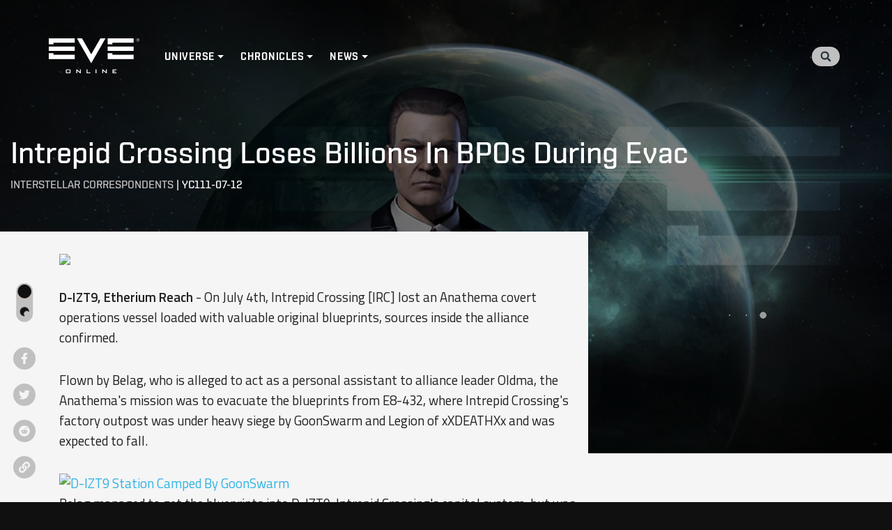

--- FILE ---
content_type: text/html; charset=utf-8
request_url: https://universe.eveonline.com/interstellar-correspondents/intrepid-crossing-loses-billions-in-bpos-during-evac
body_size: 14157
content:
<!DOCTYPE html><html lang="en" data-build-id="v1.10"><head><link data-react-helmet="true" rel="manifest" href="/manifest.json"/><link data-react-helmet="true" rel="sitemap" type="application/xml" title="Sitemap" href="/sitemap.xml"/><link data-react-helmet="true" type="image/x-icon" rel="icon" href="https://web.ccpgamescdn.com/forums/img/eve_favicon.ico"/><link data-react-helmet="true" rel="search" type="application/opensearchdescription+xml" title="EVE Universe" href="/opensearch.xml"/><meta data-react-helmet="true" name="theme-color" content="#101112"/><meta data-react-helmet="true" property="og:site_name" content="EVE Universe"/><meta data-react-helmet="true" property="og:url" content="https://universe.eveonline.com/interstellar-correspondents/intrepid-crossing-loses-billions-in-bpos-during-evac"/><meta data-react-helmet="true" property="og:title" content="Intrepid Crossing Loses Billions In BPOs During Evac"/><meta data-react-helmet="true" property="og:type" content="article"/><meta data-react-helmet="true" name="description" content="&lt;img src=&#x27;http://www.eve-ic.net/media/assets/icarticlebanner.png&#x27; width=&#x27;350&#x27; height=&#x27;50&#x27; /&gt; D-IZT9, Etherium Reach - On July 4th, Intrepid Crossing [IRC] lost an Anathema covert operations vessel loaded with valuable original blueprints, sources inside the alliance confirmed. Flown by Belag, who is alleged to act as a personal assistant to alliance leader Oldma, the Anathema&#x27;s mission was to evacuate the blueprints from E8-432, where Intrepid Crossing&#x27;s factory outpost was under heavy siege by [...]"/><meta data-react-helmet="true" property="og:description" content="&lt;img src=&#x27;http://www.eve-ic.net/media/assets/icarticlebanner.png&#x27; width=&#x27;350&#x27; height=&#x27;50&#x27; /&gt; D-IZT9, Etherium Reach - On July 4th, Intrepid Crossing [IRC] lost an Anathema covert operations vessel loaded with valuable original blueprints, sources inside the alliance confirmed. Flown by Belag, who is alleged to act as a personal assistant to alliance leader Oldma, the Anathema&#x27;s mission was to evacuate the blueprints from E8-432, where Intrepid Crossing&#x27;s factory outpost was under heavy siege by [...]"/><meta data-react-helmet="true" property="article:published_time" content="2009-07-12T19:26:10Z"/><meta data-react-helmet="true" property="article:modified_time " content="2021-06-11T20:42:39Z"/><meta data-react-helmet="true" property="article:section" content="Interstellar Correspondents"/><meta data-react-helmet="true" name="twitter:label1" content="Category"/><meta data-react-helmet="true" name="twitter:data1" content="Interstellar Correspondents"/><meta data-react-helmet="true" name="twitter:card" content="summary_large_image"/><meta data-react-helmet="true" name="twitter:image" content="https://images.ctfassets.net/1gqwxa4vbed9/6mVWwPbI3Foj7Ert77v2j3/077fbe5769f5703b4801cd6d812407d0/interstellar.jpg?w=1200&amp;h=630&amp;fm=jpg&amp;q=75"/><meta data-react-helmet="true" property="og:image" content="https://images.ctfassets.net/1gqwxa4vbed9/6mVWwPbI3Foj7Ert77v2j3/077fbe5769f5703b4801cd6d812407d0/interstellar.jpg?w=1200&amp;h=630&amp;fm=jpg&amp;q=75"/><title data-react-helmet="true">Intrepid Crossing Loses Billions In BPOs During Evac | EVE Universe</title><link rel="preconnect" href="https://www.google-analytics.com" crossorigin="anonymous"/><link rel="preconnect" href="https://www.googletagmanager.com" crossorigin="anonymous"/><link rel="preconnect" href="https://web.ccpgamescdn.com" crossorigin="anonymous"/><link rel="preconnect" href="https://fonts.googleapis.com"/><link rel="preconnect" href="https://fonts.gstatic.com" crossorigin="anonymous"/><link rel="prefetch" href="https://web.ccpgamescdn.com/aws/webfonts/shentox/webfonts-2.0/Shentox-SemiBold.woff2" as="font" type="font/woff2" crossorigin="anonymous"/><link rel="preload" href="https://web.ccpgamescdn.com/aws/webfonts/shentox/webfonts-2.0/Shentox-Medium.woff2" as="font" type="font/woff2" crossorigin="anonymous"/><link rel="preload" href="https://web.ccpgamescdn.com/aws/webfonts/shentox/webfonts-2.0/Shentox-Light.woff2" as="font" type="font/woff2" crossorigin="anonymous"/><link rel="preload" href="https://web.ccpgamescdn.com/aws/webfonts/shentox/webfonts-2.0/Shentox-Regular.woff2" as="font" type="font/woff2" crossorigin="anonymous"/><script language="text/javascript" src="/util/dark-mode.js"></script><link rel="preconnect" href="https://fonts.gstatic.com" crossorigin /><meta charSet="utf-8"/><meta name="viewport" content="width=device-width"/><meta name="next-head-count" content="2"/><link rel="preload" href="/_next/static/css/dda7dbc66bb3f6bcb50f.css" as="style"/><link rel="stylesheet" href="/_next/static/css/dda7dbc66bb3f6bcb50f.css" data-n-g=""/><link rel="preload" href="/_next/static/css/8561950b58ad5d2b977f.css" as="style"/><link rel="stylesheet" href="/_next/static/css/8561950b58ad5d2b977f.css" data-n-p=""/><noscript data-n-css=""></noscript><script defer="" nomodule="" src="/_next/static/chunks/polyfills-a40ef1678bae11e696dba45124eadd70.js"></script><script src="/_next/static/chunks/webpack-117468c36f0b5c60dbb6.js" defer=""></script><script src="/_next/static/chunks/framework-09a88f8e6a8ced89af74.js" defer=""></script><script src="/_next/static/chunks/main-a7e7b44245137578cb54.js" defer=""></script><script src="/_next/static/chunks/pages/_app-566f2044bb081dc84777.js" defer=""></script><script src="/_next/static/chunks/802-99f1cabe62751bfbb78c.js" defer=""></script><script src="/_next/static/chunks/219-66959fec571b3026bdff.js" defer=""></script><script src="/_next/static/chunks/pages/%5Bcategory%5D/%5Barticle%5D-d26fe37491345cfc1855.js" defer=""></script><script src="/_next/static/v1.10/_buildManifest.js" defer=""></script><script src="/_next/static/v1.10/_ssgManifest.js" defer=""></script><style data-href="https://fonts.googleapis.com/css2?family=Titillium+Web:ital,wght@0,300;0,400;0,600;0,700;1,300&display=swap">@font-face{font-family:'Titillium Web';font-style:italic;font-weight:300;font-display:swap;src:url(https://fonts.gstatic.com/s/titilliumweb/v17/NaPFcZTIAOhVxoMyOr9n_E7fdMbepI5zZQ.woff) format('woff')}@font-face{font-family:'Titillium Web';font-style:normal;font-weight:300;font-display:swap;src:url(https://fonts.gstatic.com/s/titilliumweb/v17/NaPDcZTIAOhVxoMyOr9n_E7ffGjEKI8.woff) format('woff')}@font-face{font-family:'Titillium Web';font-style:normal;font-weight:400;font-display:swap;src:url(https://fonts.gstatic.com/s/titilliumweb/v17/NaPecZTIAOhVxoMyOr9n_E7fRMc.woff) format('woff')}@font-face{font-family:'Titillium Web';font-style:normal;font-weight:600;font-display:swap;src:url(https://fonts.gstatic.com/s/titilliumweb/v17/NaPDcZTIAOhVxoMyOr9n_E7ffBzCKI8.woff) format('woff')}@font-face{font-family:'Titillium Web';font-style:normal;font-weight:700;font-display:swap;src:url(https://fonts.gstatic.com/s/titilliumweb/v17/NaPDcZTIAOhVxoMyOr9n_E7ffHjDKI8.woff) format('woff')}@font-face{font-family:'Titillium Web';font-style:italic;font-weight:300;font-display:swap;src:url(https://fonts.gstatic.com/s/titilliumweb/v17/NaPFcZTIAOhVxoMyOr9n_E7fdMbepI5Db5ycm2A2xcCP.woff2) format('woff2');unicode-range:U+0100-02AF,U+0304,U+0308,U+0329,U+1E00-1E9F,U+1EF2-1EFF,U+2020,U+20A0-20AB,U+20AD-20C0,U+2113,U+2C60-2C7F,U+A720-A7FF}@font-face{font-family:'Titillium Web';font-style:italic;font-weight:300;font-display:swap;src:url(https://fonts.gstatic.com/s/titilliumweb/v17/NaPFcZTIAOhVxoMyOr9n_E7fdMbepI5DYZycm2A2xQ.woff2) format('woff2');unicode-range:U+0000-00FF,U+0131,U+0152-0153,U+02BB-02BC,U+02C6,U+02DA,U+02DC,U+0304,U+0308,U+0329,U+2000-206F,U+2074,U+20AC,U+2122,U+2191,U+2193,U+2212,U+2215,U+FEFF,U+FFFD}@font-face{font-family:'Titillium Web';font-style:normal;font-weight:300;font-display:swap;src:url(https://fonts.gstatic.com/s/titilliumweb/v17/NaPDcZTIAOhVxoMyOr9n_E7ffGjEGIVzY5abuWIGxA.woff2) format('woff2');unicode-range:U+0100-02AF,U+0304,U+0308,U+0329,U+1E00-1E9F,U+1EF2-1EFF,U+2020,U+20A0-20AB,U+20AD-20C0,U+2113,U+2C60-2C7F,U+A720-A7FF}@font-face{font-family:'Titillium Web';font-style:normal;font-weight:300;font-display:swap;src:url(https://fonts.gstatic.com/s/titilliumweb/v17/NaPDcZTIAOhVxoMyOr9n_E7ffGjEGItzY5abuWI.woff2) format('woff2');unicode-range:U+0000-00FF,U+0131,U+0152-0153,U+02BB-02BC,U+02C6,U+02DA,U+02DC,U+0304,U+0308,U+0329,U+2000-206F,U+2074,U+20AC,U+2122,U+2191,U+2193,U+2212,U+2215,U+FEFF,U+FFFD}@font-face{font-family:'Titillium Web';font-style:normal;font-weight:400;font-display:swap;src:url(https://fonts.gstatic.com/s/titilliumweb/v17/NaPecZTIAOhVxoMyOr9n_E7fdM3mDaZRbryhsA.woff2) format('woff2');unicode-range:U+0100-02AF,U+0304,U+0308,U+0329,U+1E00-1E9F,U+1EF2-1EFF,U+2020,U+20A0-20AB,U+20AD-20C0,U+2113,U+2C60-2C7F,U+A720-A7FF}@font-face{font-family:'Titillium Web';font-style:normal;font-weight:400;font-display:swap;src:url(https://fonts.gstatic.com/s/titilliumweb/v17/NaPecZTIAOhVxoMyOr9n_E7fdMPmDaZRbrw.woff2) format('woff2');unicode-range:U+0000-00FF,U+0131,U+0152-0153,U+02BB-02BC,U+02C6,U+02DA,U+02DC,U+0304,U+0308,U+0329,U+2000-206F,U+2074,U+20AC,U+2122,U+2191,U+2193,U+2212,U+2215,U+FEFF,U+FFFD}@font-face{font-family:'Titillium Web';font-style:normal;font-weight:600;font-display:swap;src:url(https://fonts.gstatic.com/s/titilliumweb/v17/NaPDcZTIAOhVxoMyOr9n_E7ffBzCGIVzY5abuWIGxA.woff2) format('woff2');unicode-range:U+0100-02AF,U+0304,U+0308,U+0329,U+1E00-1E9F,U+1EF2-1EFF,U+2020,U+20A0-20AB,U+20AD-20C0,U+2113,U+2C60-2C7F,U+A720-A7FF}@font-face{font-family:'Titillium Web';font-style:normal;font-weight:600;font-display:swap;src:url(https://fonts.gstatic.com/s/titilliumweb/v17/NaPDcZTIAOhVxoMyOr9n_E7ffBzCGItzY5abuWI.woff2) format('woff2');unicode-range:U+0000-00FF,U+0131,U+0152-0153,U+02BB-02BC,U+02C6,U+02DA,U+02DC,U+0304,U+0308,U+0329,U+2000-206F,U+2074,U+20AC,U+2122,U+2191,U+2193,U+2212,U+2215,U+FEFF,U+FFFD}@font-face{font-family:'Titillium Web';font-style:normal;font-weight:700;font-display:swap;src:url(https://fonts.gstatic.com/s/titilliumweb/v17/NaPDcZTIAOhVxoMyOr9n_E7ffHjDGIVzY5abuWIGxA.woff2) format('woff2');unicode-range:U+0100-02AF,U+0304,U+0308,U+0329,U+1E00-1E9F,U+1EF2-1EFF,U+2020,U+20A0-20AB,U+20AD-20C0,U+2113,U+2C60-2C7F,U+A720-A7FF}@font-face{font-family:'Titillium Web';font-style:normal;font-weight:700;font-display:swap;src:url(https://fonts.gstatic.com/s/titilliumweb/v17/NaPDcZTIAOhVxoMyOr9n_E7ffHjDGItzY5abuWI.woff2) format('woff2');unicode-range:U+0000-00FF,U+0131,U+0152-0153,U+02BB-02BC,U+02C6,U+02DA,U+02DC,U+0304,U+0308,U+0329,U+2000-206F,U+2074,U+20AC,U+2122,U+2191,U+2193,U+2212,U+2215,U+FEFF,U+FFFD}</style></head><body><div id="__next"><div class="navigation menu_navigation__2hhFS"><nav class="navbar menu_navbar__2iFdR navbar navbar-expand-lg navbar-dark sticky-top"><a href="/" class="brand menu_brand__32msk navbar-brand"><svg width="130" fill="#fff" height="100%" viewBox="0 0 130 51" preserveAspectRatio="xMidYMid meet" xmlns="http://www.w3.org/2000/svg"><path d="M0 18.1038H37.2437V11.7624H0V18.1038ZM0 8.53815H6.73212C6.73212 8.53815 6.73212 6.95208 6.73212 6.36165C7.68145 6.36165 37.2437 6.36165 37.2437 6.36165V0.0144653H0V8.53815ZM6.73212 21.2991H0V29.8459H37.2437V23.5016C37.2437 23.5016 7.68145 23.5016 6.73212 23.5016C6.73212 22.9083 6.73212 21.2991 6.73212 21.2991ZM91.257 21.2991H84.5278V29.8459H121.769V23.5016C121.769 23.5016 92.2035 23.5016 91.2541 23.5016C91.257 22.9083 91.257 21.2991 91.257 21.2991ZM60.893 22.8215C60.0942 21.4409 47.7211 0.0144653 47.7211 0.0144653H40.3985L60.893 35.6779L81.373 0.0144653H74.0447C74.0447 0.0144653 61.6889 21.4409 60.893 22.8215ZM84.5307 0.0144653V8.53815H91.2599C91.2599 8.53815 91.2599 6.95208 91.2599 6.36165C92.2092 6.36165 121.774 6.36165 121.774 6.36165V0.0144653H84.5307ZM84.5307 18.1038H121.772V11.7624H84.5307V18.1038Z" fill="#fff"></path><path d="M24.5233 45.8484C24.5233 45.3535 24.6159 45.0149 24.8041 44.8296C24.9893 44.6473 25.3482 44.5547 25.8807 44.5547H29.9009C30.4364 44.5547 30.7981 44.6444 30.9863 44.8296C31.1715 45.012 31.267 45.3506 31.267 45.8484V48.7427C31.267 49.2463 31.1715 49.5879 30.9863 49.7673C30.7981 49.9496 30.4364 50.0423 29.9009 50.0423H25.8836C25.3482 50.0423 24.9922 49.9525 24.807 49.7673C24.6188 49.5879 24.5262 49.2463 24.5262 48.7427V45.8484H24.5233ZM25.7997 49.009H29.9935V45.533H25.7997V49.009Z" fill="#fff"></path><path d="M39.5099 50.0394V44.5547H40.3811L44.245 47.7876C44.3753 47.8976 44.4939 47.996 44.5923 48.0886C44.6936 48.187 44.7862 48.2825 44.8702 48.3809C44.8499 48.077 44.8354 47.8571 44.8297 47.7297C44.8239 47.5995 44.8181 47.5011 44.8181 47.4316V44.5547H45.9613V50.0394H45.0901L41.0613 46.6502C40.9629 46.5633 40.879 46.4852 40.8066 46.4157C40.7342 46.3463 40.6677 46.2768 40.604 46.2015C40.6214 46.3723 40.6329 46.5315 40.6445 46.682C40.6503 46.8325 40.6532 46.9627 40.6532 47.0727V50.0365H39.5099V50.0394Z" fill="#fff"></path><path d="M54.3229 50.0394V44.5547H55.5993V49.0061H59.7121V50.0365H54.3229V50.0394Z" fill="#fff"></path><path d="M67.1447 50.0394V44.5547H68.421V50.0394H67.1447Z" fill="#fff"></path><path d="M76.7769 50.0394V44.5547H77.6509L81.5148 47.7876C81.648 47.8976 81.7637 47.996 81.865 48.0886C81.9663 48.187 82.0589 48.2825 82.14 48.3809C82.1197 48.077 82.1052 47.8571 82.0995 47.7297C82.0908 47.5995 82.0879 47.5011 82.0879 47.4316V44.5547H83.2282V50.0394H82.357L78.3282 46.6502C78.2298 46.5633 78.1459 46.4852 78.0706 46.4157C78.0011 46.3463 77.9317 46.2768 77.8709 46.2015C77.8883 46.3723 77.9027 46.5315 77.9085 46.682C77.9201 46.8325 77.923 46.9627 77.923 47.0727V50.0365H76.7769V50.0394Z" fill="#fff"></path><path d="M91.5869 50.0394V44.5547H97.1961V45.4895H92.8662V46.7109H95.3871V47.6458H92.8662V49.0032H97.2481V50.0336H91.5869V50.0394Z" fill="#fff"></path><path d="M130 2.28649C130 3.57156 129.004 4.57298 127.713 4.57298C126.423 4.57298 125.427 3.57156 125.427 2.28649C125.427 1.00142 126.423 0 127.713 0C129.004 0 130 1.00142 130 2.28649ZM125.783 2.28649C125.783 3.38053 126.605 4.24882 127.713 4.24882C128.819 4.24882 129.644 3.38343 129.644 2.28649C129.644 1.19245 128.819 0.327055 127.713 0.327055C126.608 0.324161 125.783 1.19245 125.783 2.28649Z" fill="#fff"></path><path d="M128.055 2.39645C128.402 2.33567 128.7 2.13307 128.7 1.67867C128.7 1.21848 128.443 0.966675 127.864 0.966675H126.877V3.5368H127.195V2.39645H127.728L128.452 3.5397H128.822L128.055 2.39645ZM127.612 2.12729H127.195V1.23584H127.774C128.087 1.23584 128.385 1.31978 128.385 1.67867C128.385 2.11571 128 2.12729 127.612 2.12729Z" fill="#fff"></path><defs><clipPath id="clip0"><rect width="130" height="50.0394" fill="white"></rect></clipPath></defs></svg><span class="sr-only">Home</span></a><button aria-controls="responsive-navbar-nav" type="button" aria-label="Toggle navigation" class="toggler menu_toggler__3ywHL navbar-toggler collapsed"><span></span><span></span><span></span></button><div class="navbar-collapse navbar-collapse collapse" id="top-menu"><div class="mr-auto navbar-nav"><div class="dropdown menu_dropdown__2iv2S nav-item dropdown"><a aria-haspopup="true" aria-expanded="false" href="#" class="dropdown-toggle nav-link" role="button">Universe</a></div><div class="dropdown menu_dropdown__2iv2S nav-item dropdown"><a aria-haspopup="true" aria-expanded="false" href="#" class="dropdown-toggle nav-link" role="button">Chronicles</a></div><div class="dropdown menu_dropdown__2iv2S nav-item dropdown"><a aria-haspopup="true" aria-expanded="false" href="#" class="dropdown-toggle nav-link" role="button">News</a></div></div><div class="ml-auto my-2 my-lg-0 navbar-nav"><a class="nav-link search-overlay-link search_search-overlay-link__3rVq5" href="/search"><div class="search-icon search_search-icon__2APql"><svg xmlns="http://www.w3.org/2000/svg" width="15" height="15" fill="none" viewBox="0 0 15 15"><path fill="#29353A" d="M14.796 12.969l-2.921-2.921a.703.703 0 00-.498-.205h-.478A6.093 6.093 0 006.094 0a6.093 6.093 0 100 12.186c1.415 0 2.716-.48 3.75-1.289v.478c0 .187.074.366.206.498l2.92 2.92a.7.7 0 00.994 0l.83-.829a.706.706 0 00.002-.995zM6.094 9.843a3.748 3.748 0 01-3.75-3.75 3.748 3.748 0 013.75-3.75 3.748 3.748 0 013.75 3.75 3.748 3.748 0 01-3.75 3.75z"></path></svg></div></a></div></div><div class="navbar-right-anchor"></div></nav></div><section class="hero hero_hero__53VFe hero-article hero_hero-article__17CZ8 hero-overlay hero_hero-overlay__EnAnj" style="background-image:url(https://images.ctfassets.net/1gqwxa4vbed9/6mVWwPbI3Foj7Ert77v2j3/077fbe5769f5703b4801cd6d812407d0/interstellar.jpg?w=1600&amp;fm=jpg&amp;fl=progressive&amp;q=80)"><div class="container container hero_container__3zVWA undefined"><h1 class="typography_typography__1A31- typography_h1__1Ep08 typography_uppercase__3ovMa articeDetail hero_articeDetail__qJU2s">Intrepid Crossing Loses Billions In BPOs During Evac</h1><div class="dateAuth hero_dateAuth__2VObP"><a href="/interstellar-correspondents">Interstellar Correspondents</a> | <span>YC111-07-12</span></div></div></section><div style="background-image:url()"><div class="article-container container_article-container__1BAvs"><div class="container content-container container_content-container__2yPq_"><div class="row"><div class="col order-1 order-lg-1 col-12 col-lg-8 pr-lg-4 content-column"><div class="row article_articleContent__1Qj7V"><div class="col-12 col-lg-1"><div class="article_leftButtons__-V-0B"><div class="theme-toggler_theme_toggler__3Zrbc"><span class="theme-toggler_style_toggle__31XWF"><div class="theme-toggler_icon__3obVb theme-toggler_sun__HzPpc" title="Light mode"><svg xmlns="http://www.w3.org/2000/svg" width="1em" height="1em" aria-hidden="true" class="iconify sun-icon" data-icon="feather-sun" data-inline="false" transform="rotate(360)" viewBox="0 0 24 24"><g fill="none" stroke="currentColor" stroke-linecap="round" stroke-linejoin="round" stroke-width="2"><circle fill="#ffbb52" cx="12" cy="12" r="5"></circle><path d="M12 1v2M12 21v2M4.22 4.22l1.42 1.42M18.36 18.36l1.42 1.42M1 12h2M21 12h2M4.22 19.78l1.42-1.42M18.36 5.64l1.42-1.42"></path></g></svg></div><div class="theme-toggler_icon__3obVb theme-toggler_moon__2jiKQ" title="Dark mode"><svg xmlns="http://www.w3.org/2000/svg" width="1em" height="1em" aria-hidden="true" class="iconify moon-icon" data-icon="feather-moon" data-inline="false" transform="rotate(360)" viewBox="0 0 24 24"><path fill="#101010" stroke="currentColor" stroke-linecap="round" stroke-linejoin="round" stroke-width="2" d="M21 12.79A9 9 0 1111.21 3 7 7 0 0021 12.79z"></path></svg></div></span></div><div class="social-share_social__IoVSB"><a href="https://www.facebook.com/sharer/sharer.php?u=https://universe.eveonline.com/id/1h2Uxt4ANAm4LUSLdyTMlF/intrepid-crossing-loses-billions-in-bpos-during-evac" target="_blank" rel="noreferrer"><svg aria-hidden="true" focusable="false" data-prefix="fab" data-icon="facebook-f" class="svg-inline--fa fa-facebook-f fa-w-10 " role="img" xmlns="http://www.w3.org/2000/svg" viewBox="0 0 320 512"><path fill="currentColor" d="M279.14 288l14.22-92.66h-88.91v-60.13c0-25.35 12.42-50.06 52.24-50.06h40.42V6.26S260.43 0 225.36 0c-73.22 0-121.08 44.38-121.08 124.72v70.62H22.89V288h81.39v224h100.17V288z"></path></svg></a><a href="https://twitter.com/share?url=https://universe.eveonline.com/id/1h2Uxt4ANAm4LUSLdyTMlF/intrepid-crossing-loses-billions-in-bpos-during-evac" target="_blank" rel="noreferrer"><svg aria-hidden="true" focusable="false" data-prefix="fab" data-icon="twitter" class="svg-inline--fa fa-twitter fa-w-16 " role="img" xmlns="http://www.w3.org/2000/svg" viewBox="0 0 512 512"><path fill="currentColor" d="M459.37 151.716c.325 4.548.325 9.097.325 13.645 0 138.72-105.583 298.558-298.558 298.558-59.452 0-114.68-17.219-161.137-47.106 8.447.974 16.568 1.299 25.34 1.299 49.055 0 94.213-16.568 130.274-44.832-46.132-.975-84.792-31.188-98.112-72.772 6.498.974 12.995 1.624 19.818 1.624 9.421 0 18.843-1.3 27.614-3.573-48.081-9.747-84.143-51.98-84.143-102.985v-1.299c13.969 7.797 30.214 12.67 47.431 13.319-28.264-18.843-46.781-51.005-46.781-87.391 0-19.492 5.197-37.36 14.294-52.954 51.655 63.675 129.3 105.258 216.365 109.807-1.624-7.797-2.599-15.918-2.599-24.04 0-57.828 46.782-104.934 104.934-104.934 30.213 0 57.502 12.67 76.67 33.137 23.715-4.548 46.456-13.32 66.599-25.34-7.798 24.366-24.366 44.833-46.132 57.827 21.117-2.273 41.584-8.122 60.426-16.243-14.292 20.791-32.161 39.308-52.628 54.253z"></path></svg></a><a href="https://www.reddit.com/submit?url=https://universe.eveonline.com/id/1h2Uxt4ANAm4LUSLdyTMlF/intrepid-crossing-loses-billions-in-bpos-during-evac" target="_blank" rel="noreferrer"><svg aria-hidden="true" focusable="false" data-prefix="fab" data-icon="reddit" class="svg-inline--fa fa-reddit fa-w-16 " role="img" xmlns="http://www.w3.org/2000/svg" viewBox="0 0 512 512"><path fill="currentColor" d="M201.5 305.5c-13.8 0-24.9-11.1-24.9-24.6 0-13.8 11.1-24.9 24.9-24.9 13.6 0 24.6 11.1 24.6 24.9 0 13.6-11.1 24.6-24.6 24.6zM504 256c0 137-111 248-248 248S8 393 8 256 119 8 256 8s248 111 248 248zm-132.3-41.2c-9.4 0-17.7 3.9-23.8 10-22.4-15.5-52.6-25.5-86.1-26.6l17.4-78.3 55.4 12.5c0 13.6 11.1 24.6 24.6 24.6 13.8 0 24.9-11.3 24.9-24.9s-11.1-24.9-24.9-24.9c-9.7 0-18 5.8-22.1 13.8l-61.2-13.6c-3-.8-6.1 1.4-6.9 4.4l-19.1 86.4c-33.2 1.4-63.1 11.3-85.5 26.8-6.1-6.4-14.7-10.2-24.1-10.2-34.9 0-46.3 46.9-14.4 62.8-1.1 5-1.7 10.2-1.7 15.5 0 52.6 59.2 95.2 132 95.2 73.1 0 132.3-42.6 132.3-95.2 0-5.3-.6-10.8-1.9-15.8 31.3-16 19.8-62.5-14.9-62.5zM302.8 331c-18.2 18.2-76.1 17.9-93.6 0-2.2-2.2-6.1-2.2-8.3 0-2.5 2.5-2.5 6.4 0 8.6 22.8 22.8 87.3 22.8 110.2 0 2.5-2.2 2.5-6.1 0-8.6-2.2-2.2-6.1-2.2-8.3 0zm7.7-75c-13.6 0-24.6 11.1-24.6 24.9 0 13.6 11.1 24.6 24.6 24.6 13.8 0 24.9-11.1 24.9-24.6 0-13.8-11-24.9-24.9-24.9z"></path></svg></a><a href="https://universe.eveonline.com/id/1h2Uxt4ANAm4LUSLdyTMlF/intrepid-crossing-loses-billions-in-bpos-during-evac" rel="nofollow"><div><svg aria-hidden="true" focusable="false" data-prefix="fas" data-icon="link" class="svg-inline--fa fa-link fa-w-16 social-share_icon__dhjn4" role="img" xmlns="http://www.w3.org/2000/svg" viewBox="0 0 512 512"><path fill="currentColor" d="M326.612 185.391c59.747 59.809 58.927 155.698.36 214.59-.11.12-.24.25-.36.37l-67.2 67.2c-59.27 59.27-155.699 59.262-214.96 0-59.27-59.26-59.27-155.7 0-214.96l37.106-37.106c9.84-9.84 26.786-3.3 27.294 10.606.648 17.722 3.826 35.527 9.69 52.721 1.986 5.822.567 12.262-3.783 16.612l-13.087 13.087c-28.026 28.026-28.905 73.66-1.155 101.96 28.024 28.579 74.086 28.749 102.325.51l67.2-67.19c28.191-28.191 28.073-73.757 0-101.83-3.701-3.694-7.429-6.564-10.341-8.569a16.037 16.037 0 0 1-6.947-12.606c-.396-10.567 3.348-21.456 11.698-29.806l21.054-21.055c5.521-5.521 14.182-6.199 20.584-1.731a152.482 152.482 0 0 1 20.522 17.197zM467.547 44.449c-59.261-59.262-155.69-59.27-214.96 0l-67.2 67.2c-.12.12-.25.25-.36.37-58.566 58.892-59.387 154.781.36 214.59a152.454 152.454 0 0 0 20.521 17.196c6.402 4.468 15.064 3.789 20.584-1.731l21.054-21.055c8.35-8.35 12.094-19.239 11.698-29.806a16.037 16.037 0 0 0-6.947-12.606c-2.912-2.005-6.64-4.875-10.341-8.569-28.073-28.073-28.191-73.639 0-101.83l67.2-67.19c28.239-28.239 74.3-28.069 102.325.51 27.75 28.3 26.872 73.934-1.155 101.96l-13.087 13.087c-4.35 4.35-5.769 10.79-3.783 16.612 5.864 17.194 9.042 34.999 9.69 52.721.509 13.906 17.454 20.446 27.294 10.606l37.106-37.106c59.271-59.259 59.271-155.699.001-214.959z"></path></svg></div></a></div></div></div><div class="col-12 col-lg-11"><article id="3ZKHri6VGQxr8iQVWX58md" class="base-layout layouts_base-layout__viuRx default"><img src="http://www.eve-ic.net/media/assets/icarticlebanner.png" width="350" height="50"/>  
<p><strong>D-IZT9, Etherium Reach</strong> - On July 4th, Intrepid Crossing [IRC] lost an Anathema covert operations  vessel loaded with valuable original blueprints, sources inside the alliance confirmed.</p>
<p>Flown by Belag, who is alleged to act as a personal assistant to alliance leader Oldma, the Anathema&#x27;s mission was to evacuate the blueprints from E8-432, where Intrepid Crossing&#x27;s factory outpost was under heavy siege by GoonSwarm and Legion of xXDEATHXx and was expected to fall.</p>
<p><a href="http://www.eve-ic.net/media/igbd/igbd.php?faction=ic&amp;url=http%3A%2F%2Fwww.eve-ic.net%2Fmedia%2Farticles%2F3196%2Fcampedstation.png"><img src="http://www.eve-ic.net/media/articles/3196/campedstationthumb.png" alt="D-IZT9 Station Camped By GoonSwarm"/></a>Belag managed to get the blueprints into D-IZT9, Intrepid Crossing&#x27;s capitol system, but was intercepted by a GoonSwarm heavy interdictor and its escort before she could reach the station.</p>
<p>Roughly half the blueprints in her cargohold were destroyed when the ship&#x27;s hull explosively decompressed, but those that survived were quickly scooped up by the GoonSwarm pilots, including well-researched schematics for capital ships, component parts, battleships and many commonly-used modules.</p>
<p>The majority of the blueprints were well-researched originals, with a number of copies mixed in.</p>
<p>Antir of GoonSwarm described the events that lead to the kill: &quot;Our [Heavy Interdictor] pilot, Saba Quiestador, had a [navigation waypoint where we could place a warp interdiction bubble]... that would pull people [out of warp], so we set up there... then an Amarr [covert operations ship] warps in uncloaked... a drake gets the decloak and he goes down quickly.&quot;</p>
<p>&quot;Luckly an [Interceptor] pilot decided to check out the wreck,&quot; explains Antir, adding that when they opened the wreck they couldnt believe what they found: &quot;highly researched [capital] and [capital components] BPOs... we got them into a [covert ops] and to a safe [starbase] out of the system,&quot; he recalled.</p>
<p>Early estimates placed IRC&#x27;s losses at between 30 and 50 billion ISK on that single ship. Referring to Belag&#x27;s loss, Farham of Atlas said: &quot;I am shocked [she] was so short-sighted to not wait until after the station was taken then sneak out.&quot;</p>
<p>Spectre80, from Intrepid Crossing, acknowledged that such losses can happen, however he added &quot;it&#x27;s bad when it happens to higher-up [pilots]&quot;. He also explained that despite being deeply hit by the loss, the Alliance has already replaced the blueprints. &quot;IRC is not by any means to be considered a poor alliance,&quot; Spectre80 stated.</p>
<p>The Interstellar Correspondents have tried to contact Belag to ask for his view on the engagement but so far have not received a response. Spectre80 stated that &quot;[Belag] is [a] hard one to catch... and after that incident even harder to get hold of.&quot;</p>
<p>Intrepid Crossing allegedly continues to remove their personnel and assets from Etherium Reach, planning to relocate to a safer portion of space before deciding their next move.</p>
<hr/>
<p>Are you affected by the events in this article? Do you have information regarding another event in New Eden? If so, please <a href="http://myeve.eve-online.com/news.asp?a=submitrp">contact us</a> with any information that you may have.</p>
<p>Want to become a news correspondent with IC? We are <a href="http://www.eveonline.com/isd.asp">recruiting</a>.</p></article></div></div></div><div class="col order-2 order-lg-2 col-12 col-lg-4 pl-lg-4 sidebar-column"><aside class="sidebar sidebar_sidebar__1-xE8"><div class="ad"><div class="adglare_adsWrapper__-4Ito"><div class="adglare_loading__3eteM"><span class="css-1xdhyk6"><style data-emotion="css 1jvgl7o animation-j72l4z">.css-1jvgl7o{background-color:#b8b8b8;width:20px;height:20px;margin:2px;border-radius:100%;display:inline-block;-webkit-animation:animation-j72l4z 0.75s 0.12s infinite cubic-bezier(0.2, 0.68, 0.18, 1.08);animation:animation-j72l4z 0.75s 0.12s infinite cubic-bezier(0.2, 0.68, 0.18, 1.08);-webkit-animation-fill-mode:both;animation-fill-mode:both;}@-webkit-keyframes animation-j72l4z{0%{-webkit-transform:scale(1);-moz-transform:scale(1);-ms-transform:scale(1);transform:scale(1);opacity:1;}45%{-webkit-transform:scale(0.1);-moz-transform:scale(0.1);-ms-transform:scale(0.1);transform:scale(0.1);opacity:0.7;}80%{-webkit-transform:scale(1);-moz-transform:scale(1);-ms-transform:scale(1);transform:scale(1);opacity:1;}}@keyframes animation-j72l4z{0%{-webkit-transform:scale(1);-moz-transform:scale(1);-ms-transform:scale(1);transform:scale(1);opacity:1;}45%{-webkit-transform:scale(0.1);-moz-transform:scale(0.1);-ms-transform:scale(0.1);transform:scale(0.1);opacity:0.7;}80%{-webkit-transform:scale(1);-moz-transform:scale(1);-ms-transform:scale(1);transform:scale(1);opacity:1;}}</style><span class="css-1jvgl7o"></span><style data-emotion="css s1h1py animation-j72l4z">.css-s1h1py{background-color:#b8b8b8;width:20px;height:20px;margin:2px;border-radius:100%;display:inline-block;-webkit-animation:animation-j72l4z 0.75s 0.24s infinite cubic-bezier(0.2, 0.68, 0.18, 1.08);animation:animation-j72l4z 0.75s 0.24s infinite cubic-bezier(0.2, 0.68, 0.18, 1.08);-webkit-animation-fill-mode:both;animation-fill-mode:both;}@-webkit-keyframes animation-j72l4z{0%{-webkit-transform:scale(1);-moz-transform:scale(1);-ms-transform:scale(1);transform:scale(1);opacity:1;}45%{-webkit-transform:scale(0.1);-moz-transform:scale(0.1);-ms-transform:scale(0.1);transform:scale(0.1);opacity:0.7;}80%{-webkit-transform:scale(1);-moz-transform:scale(1);-ms-transform:scale(1);transform:scale(1);opacity:1;}}@keyframes animation-j72l4z{0%{-webkit-transform:scale(1);-moz-transform:scale(1);-ms-transform:scale(1);transform:scale(1);opacity:1;}45%{-webkit-transform:scale(0.1);-moz-transform:scale(0.1);-ms-transform:scale(0.1);transform:scale(0.1);opacity:0.7;}80%{-webkit-transform:scale(1);-moz-transform:scale(1);-ms-transform:scale(1);transform:scale(1);opacity:1;}}</style><span class="css-s1h1py"></span><style data-emotion="css 6jrd8a animation-j72l4z">.css-6jrd8a{background-color:#b8b8b8;width:20px;height:20px;margin:2px;border-radius:100%;display:inline-block;-webkit-animation:animation-j72l4z 0.75s 0.36s infinite cubic-bezier(0.2, 0.68, 0.18, 1.08);animation:animation-j72l4z 0.75s 0.36s infinite cubic-bezier(0.2, 0.68, 0.18, 1.08);-webkit-animation-fill-mode:both;animation-fill-mode:both;}@-webkit-keyframes animation-j72l4z{0%{-webkit-transform:scale(1);-moz-transform:scale(1);-ms-transform:scale(1);transform:scale(1);opacity:1;}45%{-webkit-transform:scale(0.1);-moz-transform:scale(0.1);-ms-transform:scale(0.1);transform:scale(0.1);opacity:0.7;}80%{-webkit-transform:scale(1);-moz-transform:scale(1);-ms-transform:scale(1);transform:scale(1);opacity:1;}}@keyframes animation-j72l4z{0%{-webkit-transform:scale(1);-moz-transform:scale(1);-ms-transform:scale(1);transform:scale(1);opacity:1;}45%{-webkit-transform:scale(0.1);-moz-transform:scale(0.1);-ms-transform:scale(0.1);transform:scale(0.1);opacity:0.7;}80%{-webkit-transform:scale(1);-moz-transform:scale(1);-ms-transform:scale(1);transform:scale(1);opacity:1;}}</style><span class="css-6jrd8a"></span></span></div></div></div><div class="sidebar-related sidebar_sidebar-related__3QUE_"><h2 class="heading_heading__DQser">Related Posts</h2><div class="row listing"></div><a href="#"><div class="link-arrow_link__sEfo7 related-link sidebar_related-link__3sTPm"><div class="link-arrow_inner__2Lnx1"><div class="link-arrow_arrow__2kEZz link-arrow_left__2zlgo"><div class="link-arrow_shaft__1M8HK"></div></div><div class="link-arrow_main__Uyhoo"><span class="link-arrow_text__oeSFl">More like this</span><div class="link-arrow_arrow__2kEZz link-arrow_right__1F-AT"><div class="link-arrow_shaft__1M8HK"></div></div></div></div></div></a></div></aside></div></div></div></div><footer class="footer_footer__1A_fG"><div class="container"><div class="footer_inner__t4f8Z"><div class="footer_top__3xyVt"><h3 class="typography_typography__1A31- typography_h3__33DwZ">Follow EVE Online</h3><div class="footer_social__1aqWQ"><div class="footer_sm__3ul0d footer_facebook__kYfDO"><a href="https://www.facebook.com/eveonline/" title="Facebook" rel="noopener noreferrer"><svg aria-hidden="true" focusable="false" data-prefix="fab" data-icon="facebook-f" class="svg-inline--fa fa-facebook-f fa-w-10 " role="img" xmlns="http://www.w3.org/2000/svg" viewBox="0 0 320 512"><path fill="currentColor" d="M279.14 288l14.22-92.66h-88.91v-60.13c0-25.35 12.42-50.06 52.24-50.06h40.42V6.26S260.43 0 225.36 0c-73.22 0-121.08 44.38-121.08 124.72v70.62H22.89V288h81.39v224h100.17V288z"></path></svg></a></div><div class="footer_sm__3ul0d footer_t__YfSn1"><a href="https://twitter.com/eveonline/" title="Twitter" rel="noopener noreferrer"><svg aria-hidden="true" focusable="false" data-prefix="fab" data-icon="twitter" class="svg-inline--fa fa-twitter fa-w-16 " role="img" xmlns="http://www.w3.org/2000/svg" viewBox="0 0 512 512"><path fill="currentColor" d="M459.37 151.716c.325 4.548.325 9.097.325 13.645 0 138.72-105.583 298.558-298.558 298.558-59.452 0-114.68-17.219-161.137-47.106 8.447.974 16.568 1.299 25.34 1.299 49.055 0 94.213-16.568 130.274-44.832-46.132-.975-84.792-31.188-98.112-72.772 6.498.974 12.995 1.624 19.818 1.624 9.421 0 18.843-1.3 27.614-3.573-48.081-9.747-84.143-51.98-84.143-102.985v-1.299c13.969 7.797 30.214 12.67 47.431 13.319-28.264-18.843-46.781-51.005-46.781-87.391 0-19.492 5.197-37.36 14.294-52.954 51.655 63.675 129.3 105.258 216.365 109.807-1.624-7.797-2.599-15.918-2.599-24.04 0-57.828 46.782-104.934 104.934-104.934 30.213 0 57.502 12.67 76.67 33.137 23.715-4.548 46.456-13.32 66.599-25.34-7.798 24.366-24.366 44.833-46.132 57.827 21.117-2.273 41.584-8.122 60.426-16.243-14.292 20.791-32.161 39.308-52.628 54.253z"></path></svg></a></div><div class="footer_sm__3ul0d footer_yt__GUFFN"><a href="https://www.youtube.com/channel/UCwF3VyalTHzL0L-GDlwtbRw/" title="YouTube" rel="noopener noreferrer"><svg aria-hidden="true" focusable="false" data-prefix="fab" data-icon="youtube" class="svg-inline--fa fa-youtube fa-w-18 " role="img" xmlns="http://www.w3.org/2000/svg" viewBox="0 0 576 512"><path fill="currentColor" d="M549.655 124.083c-6.281-23.65-24.787-42.276-48.284-48.597C458.781 64 288 64 288 64S117.22 64 74.629 75.486c-23.497 6.322-42.003 24.947-48.284 48.597-11.412 42.867-11.412 132.305-11.412 132.305s0 89.438 11.412 132.305c6.281 23.65 24.787 41.5 48.284 47.821C117.22 448 288 448 288 448s170.78 0 213.371-11.486c23.497-6.321 42.003-24.171 48.284-47.821 11.412-42.867 11.412-132.305 11.412-132.305s0-89.438-11.412-132.305zm-317.51 213.508V175.185l142.739 81.205-142.739 81.201z"></path></svg></a></div><div class="footer_sm__3ul0d footer_tw__X474W"><a href="https://www.twitch.tv/ccp" title="Twitch" rel="noopener noreferrer"><svg aria-hidden="true" focusable="false" data-prefix="fab" data-icon="twitch" class="svg-inline--fa fa-twitch fa-w-16 " role="img" xmlns="http://www.w3.org/2000/svg" viewBox="0 0 512 512"><path fill="currentColor" d="M391.17,103.47H352.54v109.7h38.63ZM285,103H246.37V212.75H285ZM120.83,0,24.31,91.42V420.58H140.14V512l96.53-91.42h77.25L487.69,256V0ZM449.07,237.75l-77.22,73.12H294.61l-67.6,64v-64H140.14V36.58H449.07Z"></path></svg></a></div><div class="footer_sm__3ul0d footer_ig__2818a"><a href="https://www.instagram.com/eveonline/" title="Instagram" rel="noopener noreferrer"><svg aria-hidden="true" focusable="false" data-prefix="fab" data-icon="instagram" class="svg-inline--fa fa-instagram fa-w-14 " role="img" xmlns="http://www.w3.org/2000/svg" viewBox="0 0 448 512"><path fill="currentColor" d="M224.1 141c-63.6 0-114.9 51.3-114.9 114.9s51.3 114.9 114.9 114.9S339 319.5 339 255.9 287.7 141 224.1 141zm0 189.6c-41.1 0-74.7-33.5-74.7-74.7s33.5-74.7 74.7-74.7 74.7 33.5 74.7 74.7-33.6 74.7-74.7 74.7zm146.4-194.3c0 14.9-12 26.8-26.8 26.8-14.9 0-26.8-12-26.8-26.8s12-26.8 26.8-26.8 26.8 12 26.8 26.8zm76.1 27.2c-1.7-35.9-9.9-67.7-36.2-93.9-26.2-26.2-58-34.4-93.9-36.2-37-2.1-147.9-2.1-184.9 0-35.8 1.7-67.6 9.9-93.9 36.1s-34.4 58-36.2 93.9c-2.1 37-2.1 147.9 0 184.9 1.7 35.9 9.9 67.7 36.2 93.9s58 34.4 93.9 36.2c37 2.1 147.9 2.1 184.9 0 35.9-1.7 67.7-9.9 93.9-36.2 26.2-26.2 34.4-58 36.2-93.9 2.1-37 2.1-147.8 0-184.8zM398.8 388c-7.8 19.6-22.9 34.7-42.6 42.6-29.5 11.7-99.5 9-132.1 9s-102.7 2.6-132.1-9c-19.6-7.8-34.7-22.9-42.6-42.6-11.7-29.5-9-99.5-9-132.1s-2.6-102.7 9-132.1c7.8-19.6 22.9-34.7 42.6-42.6 29.5-11.7 99.5-9 132.1-9s102.7-2.6 132.1 9c19.6 7.8 34.7 22.9 42.6 42.6 11.7 29.5 9 99.5 9 132.1s2.7 102.7-9 132.1z"></path></svg></a></div><div class="footer_sm__3ul0d footer_vk__21xc5"><a href="https://vk.com/eveonline" title="VK" rel="noopener noreferrer"><svg aria-hidden="true" focusable="false" data-prefix="fab" data-icon="vk" class="svg-inline--fa fa-vk fa-w-18 " role="img" xmlns="http://www.w3.org/2000/svg" viewBox="0 0 576 512"><path fill="currentColor" d="M545 117.7c3.7-12.5 0-21.7-17.8-21.7h-58.9c-15 0-21.9 7.9-25.6 16.7 0 0-30 73.1-72.4 120.5-13.7 13.7-20 18.1-27.5 18.1-3.7 0-9.4-4.4-9.4-16.9V117.7c0-15-4.2-21.7-16.6-21.7h-92.6c-9.4 0-15 7-15 13.5 0 14.2 21.2 17.5 23.4 57.5v86.8c0 19-3.4 22.5-10.9 22.5-20 0-68.6-73.4-97.4-157.4-5.8-16.3-11.5-22.9-26.6-22.9H38.8c-16.8 0-20.2 7.9-20.2 16.7 0 15.6 20 93.1 93.1 195.5C160.4 378.1 229 416 291.4 416c37.5 0 42.1-8.4 42.1-22.9 0-66.8-3.4-73.1 15.4-73.1 8.7 0 23.7 4.4 58.7 38.1 40 40 46.6 57.9 69 57.9h58.9c16.8 0 25.3-8.4 20.4-25-11.2-34.9-86.9-106.7-90.3-111.5-8.7-11.2-6.2-16.2 0-26.2.1-.1 72-101.3 79.4-135.6z"></path></svg></a></div></div></div><div class="footer_colWrapper__1IZYm"><ul><li>Play EVE Online</li><li><a href="https://www.eveonline.com/signup" rel="noreferrer" target="_blank">Play for Free</a></li><li><a href="https://www.eveonline.com/download">Download the Game</a></li><li><a href="https://store.eveonline.com/#omega" rel="noreferrer" target="_blank">Upgrade to Omega</a></li><li><a href="https://support.eveonline.com/hc/en-us/articles/5885219196828-System-Requirements" target="_blank" rel="noreferrer">System Requirements</a></li><li><a href="https://www.eveonline.com/eve-academy">Starter Guide for Beginners</a></li><li><a href="https://www.eveonline.com/eve-academy/excel-add-in">EVE Online add-in for Excel</a></li><li><a href="https://secure.eveonline.com/RecoverAccount">Recover account</a></li></ul><ul><li>Current Players</li><li><a href="https://secure.eveonline.com/account" target="_blank" rel="noopener noreferrer">Account Management</a></li><li><a href="https://support.eveonline.com/" target="_blank" rel="noopener noreferrer">Support</a></li><li><a href="https://forums.eveonline.com/" target="_blank" rel="noopener noreferrer">Forums</a></li><li><a href="https://developers.eveonline.com/" target="_blank" rel="noopener noreferrer">Developers</a></li><li><a href="https://www.eveonline.com/recruit" data-id="a4c097ec">Recruit a Friend</a></li><li><a href="https://www.eveonline.com/return">Return to EVE</a></li><li><a href="https://www.eveonline.com/partners">Partnership Program</a></li><li><a href="https://secure.eveonline.com/transfer-character">Character Transfer</a></li><li><a href="https://secure.eveonline.com/third-party-retailers">3rd Party Retailers</a></li></ul><ul><li>Worlds of EVE</li><li><a href="https://www.eveonline.com/fanfest" target="_blank" rel="noopener noreferrer">EVE Fanfest</a></li><li><a href="https://merch.eve.com/" target="_blank" rel="noopener noreferrer">EVE Merchandise</a></li><li><a href="https://www.eveonline.com/discovery" target="_blank" rel="noopener noreferrer">Project Discovery</a></li></ul><ul><li>Site Info</li><li><a href="https://ccpgames.com/company/about/" target="_blank" rel="noopener noreferrer">About CCP</a></li><li><a href="https://community.eveonline.com/support/policies/terms-of-service-en/" target="_blank" rel="noopener noreferrer">Terms of Service</a></li><li><a href="https://community.eveonline.com/support/policies/privacy-cookies-policy-en/" target="_blank" rel="noopener noreferrer">Privacy Policy</a></li><li><a href="/feed/new-eden-news.rss" target="_blank" rel="noopener noreferrer">RSS Feed</a></li></ul></div><div class="footer_copyright__2nq_6"><div class="footer_copyright__2nq_6">Copyright © CCP 1997-<!-- -->2026</div><div><a id="pegi-info" href="http://www.pegi.info/" title="Visit the PEGI webpage"><img src="https://web.ccpgamescdn.com/aws/eveonline/images/pegiinfo.png" width="71" height="50" alt="The PEGI info logo"/></a></div></div></div></div></footer></div><div id="test" style="display:none;position:absolute;right:1em;bottom:1em;user-select:none">π</div></div><script id="__NEXT_DATA__" type="application/json">{"props":{"initialProps":{"pageProps":{"query":{"article":"intrepid-crossing-loses-billions-in-bpos-during-evac","category":"interstellar-correspondents"},"id":"1h2Uxt4ANAm4LUSLdyTMlF"}},"initialState":{"author":{},"article":{"articles":{"1h2Uxt4ANAm4LUSLdyTMlF":{"author":"4dU8DsWKlLDjAN7cAdXxkQ","category":"3hHUNdiMBErZZk46r5zxOH","description":"\u003cimg src='http://www.eve-ic.net/media/assets/icarticlebanner.png' width='350' height='50' /\u003e D-IZT9, Etherium Reach - On July 4th, Intrepid Crossing [IRC] lost an Anathema covert operations vessel loaded with valuable original blueprints, sources inside the alliance confirmed. Flown by Belag, who is alleged to act as a personal assistant to alliance leader Oldma, the Anathema's mission was to evacuate the blueprints from E8-432, where Intrepid Crossing's factory outpost was under heavy siege by [...]","heroImage":null,"id":"1h2Uxt4ANAm4LUSLdyTMlF","image":null,"listingImage":null,"parent":null,"publicationDate":"2009-07-12T19:26:10","slug":"intrepid-crossing-loses-billions-in-bpos-during-evac","sortOrder":0,"title":"Intrepid Crossing Loses Billions In BPOs During Evac","topics":[],"updatedAt":"2021-06-11T20:42:39.471000+00:00"}},"content":{"1h2Uxt4ANAm4LUSLdyTMlF":{"author":"4dU8DsWKlLDjAN7cAdXxkQ","category":"3hHUNdiMBErZZk46r5zxOH","content":[{"body":"\u003cimg src='http://www.eve-ic.net/media/assets/icarticlebanner.png' width='350' height='50' /\u003e  \n  \n **D-IZT9, Etherium Reach** \\- On July 4th, Intrepid Crossing [IRC] lost an Anathema covert operations  vessel loaded with valuable original blueprints, sources inside the alliance confirmed.  \n  \nFlown by Belag, who is alleged to act as a personal assistant to alliance leader Oldma, the Anathema's mission was to evacuate the blueprints from E8-432, where Intrepid Crossing's factory outpost was under heavy siege by GoonSwarm and Legion of xXDEATHXx and was expected to fall.  \n  \n[![D-IZT9 Station Camped By GoonSwarm](http://www.eve-ic.net/media/articles/3196/campedstationthumb.png)](http://www.eve-ic.net/media/igbd/igbd.php?faction=ic\u0026url=http%3A%2F%2Fwww.eve-ic.net%2Fmedia%2Farticles%2F3196%2Fcampedstation.png)Belag managed to get the blueprints into D-IZT9, Intrepid Crossing's capitol system, but was intercepted by a GoonSwarm heavy interdictor and its escort before she could reach the station.  \n  \nRoughly half the blueprints in her cargohold were destroyed when the ship's hull explosively decompressed, but those that survived were quickly scooped up by the GoonSwarm pilots, including well-researched schematics for capital ships, component parts, battleships and many commonly-used modules.  \n  \nThe majority of the blueprints were well-researched originals, with a number of copies mixed in.  \n  \nAntir of GoonSwarm described the events that lead to the kill: \"Our [Heavy Interdictor] pilot, Saba Quiestador, had a [navigation waypoint where we could place a warp interdiction bubble]... that would pull people [out of warp], so we set up there... then an Amarr [covert operations ship] warps in uncloaked... a drake gets the decloak and he goes down quickly.\"  \n  \n\"Luckly an [Interceptor] pilot decided to check out the wreck,\" explains Antir, adding that when they opened the wreck they couldnt believe what they found: \"highly researched [capital] and [capital components] BPOs... we got them into a [covert ops] and to a safe [starbase] out of the system,\" he recalled.  \n  \nEarly estimates placed IRC's losses at between 30 and 50 billion ISK on that single ship. Referring to Belag's loss, Farham of Atlas said: \"I am shocked [she] was so short-sighted to not wait until after the station was taken then sneak out.\"  \n  \nSpectre80, from Intrepid Crossing, acknowledged that such losses can happen, however he added \"it's bad when it happens to higher-up [pilots]\". He also explained that despite being deeply hit by the loss, the Alliance has already replaced the blueprints. \"IRC is not by any means to be considered a poor alliance,\" Spectre80 stated.  \n  \nThe Interstellar Correspondents have tried to contact Belag to ask for his view on the engagement but so far have not received a response. Spectre80 stated that \"[Belag] is [a] hard one to catch... and after that incident even harder to get hold of.\"  \n  \nIntrepid Crossing allegedly continues to remove their personnel and assets from Etherium Reach, planning to relocate to a safer portion of space before deciding their next move.\n\n* * *\n\nAre you affected by the events in this article? Do you have information regarding another event in New Eden? If so, please [contact us](http://myeve.eve-online.com/news.asp?a=submitrp) with any information that you may have.  \n  \nWant to become a news correspondent with IC? We are [recruiting](http://www.eveonline.com/isd.asp).","id":"3ZKHri6VGQxr8iQVWX58md","layout":"default"}],"description":"\u003cimg src='http://www.eve-ic.net/media/assets/icarticlebanner.png' width='350' height='50' /\u003e D-IZT9, Etherium Reach - On July 4th, Intrepid Crossing [IRC] lost an Anathema covert operations vessel loaded with valuable original blueprints, sources inside the alliance confirmed. Flown by Belag, who is alleged to act as a personal assistant to alliance leader Oldma, the Anathema's mission was to evacuate the blueprints from E8-432, where Intrepid Crossing's factory outpost was under heavy siege by [...]","heroImage":null,"id":"1h2Uxt4ANAm4LUSLdyTMlF","image":null,"listingImage":null,"parent":null,"publicationDate":"2009-07-12T19:26:10","slug":"intrepid-crossing-loses-billions-in-bpos-during-evac","sortOrder":0,"title":"Intrepid Crossing Loses Billions In BPOs During Evac","topics":[],"updatedAt":"2021-06-11T20:42:39.471000+00:00"}}},"category":{"4C6HHcEW2KcAqkkmctONCB":{"page":0,"pages":0,"total":0,"results":0,"status":"empty","articles":[],"description":"Each chronicle gives a peek into the Universe of EVE, with tales from across the New Eden cluster shedding light on the struggles of humanity 20,000 years in the future.","heroImage":null,"id":"4C6HHcEW2KcAqkkmctONCB","image":{"resizable":true,"url":"//images.ctfassets.net/1gqwxa4vbed9/4uByBpWjn1hKqyzw8998vU/b98b59b2e7f6e0a40c819c58ea5140b8/chronicles.jpg"},"landingPage":null,"layout":"chronological","name":"Chronicles","ordering":"updated_at","slug":"chronicles"},"6J7GCF9NxfmpoAaHV6IWRD":{"page":0,"pages":0,"total":0,"results":0,"status":"empty","articles":[],"description":"The Universe of EVE is dominated by four major empires inhabited by the Amarr, Caldari, Gallente and Minmatar peoples.","heroImage":null,"id":"6J7GCF9NxfmpoAaHV6IWRD","image":{"resizable":true,"url":"//images.ctfassets.net/1gqwxa4vbed9/4a6q8z97XtnnZzZrBJ2Ycy/859f9b89c73dace503cb0d6ef8c3326d/empires-category-bg__4_.jpg"},"landingPage":null,"layout":"largePanel","name":"Empires","ordering":null,"slug":"empires"},"35alsGimMr5Uta6UIhpudD":{"page":0,"pages":0,"total":0,"results":0,"status":"empty","articles":[],"description":"While four core empires dominate New Eden, the Universe of EVE contains many other factions and organizations ranging from minor nations to pirate cartels.","heroImage":null,"id":"35alsGimMr5Uta6UIhpudD","image":{"resizable":true,"url":"//images.ctfassets.net/1gqwxa4vbed9/1fSjkei6hYb8RzLnMZT6Sm/50449015ed4dcf473a93489755fcda3a/factions.jpg"},"landingPage":null,"layout":"condensedIcon","name":"Factions","ordering":null,"slug":"factions"},"3hHUNdiMBErZZk46r5zxOH":{"page":1,"pages":1,"total":1,"results":1,"status":"Loaded","articles":["1h2Uxt4ANAm4LUSLdyTMlF"],"description":"News from the New Eden cluster with a special focus on the activities of the capsuleers who roam interstellar space.","heroImage":null,"id":"3hHUNdiMBErZZk46r5zxOH","image":{"resizable":true,"url":"//images.ctfassets.net/1gqwxa4vbed9/6mVWwPbI3Foj7Ert77v2j3/077fbe5769f5703b4801cd6d812407d0/interstellar.jpg"},"landingPage":null,"layout":"newsListing","name":"Interstellar Correspondents","ordering":"publication_date","slug":"interstellar-correspondents"},"L75pG39PwzmzWei5c8URE":{"page":0,"pages":0,"total":0,"results":0,"status":"empty","articles":[],"description":"The Universe of EVE is filled with lore on empires, star systems, cities, technology, fauna and flora, and much else besides. Explore it all through these articles.","heroImage":null,"id":"L75pG39PwzmzWei5c8URE","image":{"resizable":true,"url":"//images.ctfassets.net/1gqwxa4vbed9/3GHr0o1eFvIFME1U48Clpm/3547096ae807608a76a4faee371e30db/lore.jpg"},"landingPage":null,"layout":"default","name":"Lore","ordering":"updated_at","slug":"lore"},"2HRnxOSuNhk9SRbbK2dtLu":{"page":0,"pages":0,"total":0,"results":0,"status":"empty","articles":[],"description":"The latest news from around the cluster as told by the special reporters of the news organizations of New Eden.","heroImage":null,"id":"2HRnxOSuNhk9SRbbK2dtLu","image":{"resizable":true,"url":"//images.ctfassets.net/1gqwxa4vbed9/HSFn7BtofAgfOSP9ADi2T/0aa603fce4c875dd04788168c58311c0/corporations.jpg"},"landingPage":null,"layout":"newsListing","name":"New Eden News","ordering":"publication_date","slug":"new-eden-news"},"4OK4FDIGX3fJktodGQfdvv":{"page":0,"pages":0,"total":0,"results":0,"status":"empty","articles":[],"description":"Take a deep dive into the signature science and technology of EVE in these extended scientific articles.","heroImage":null,"id":"4OK4FDIGX3fJktodGQfdvv","image":{"resizable":true,"url":"//images.ctfassets.net/1gqwxa4vbed9/5c62QtYppQVfnjiI8BnTWX/6985afd83e6a443fca75e0eb9b31c3c5/scientific_articles.jpg"},"landingPage":null,"layout":"default","name":"Scientific Articles","ordering":null,"slug":"scientific-articles"},"4YFKA7c09iUSqlOrVz3ARe":{"page":0,"pages":0,"total":0,"results":0,"status":"empty","articles":[],"description":"Longer form short stories from the Universe of EVE. Immerse yourself in extended fiction that deals with key background moments.","heroImage":null,"id":"4YFKA7c09iUSqlOrVz3ARe","image":{"resizable":true,"url":"//images.ctfassets.net/1gqwxa4vbed9/4HIWGCBkdL46XrSNu3AzHD/548da3a9ca6c4d67467124903b4446f6/short_stories.jpg"},"landingPage":null,"layout":"default","name":"Short Stories","ordering":null,"slug":"short-stories"}},"menu":{"state":"loaded","716odFgx15v5L0775bDGw0":{"categories":["6J7GCF9NxfmpoAaHV6IWRD","35alsGimMr5Uta6UIhpudD","L75pG39PwzmzWei5c8URE"],"id":"716odFgx15v5L0775bDGw0","name":"Universe","sortOrder":1},"3Ftc7Ju44yGF0Z1OjKGNCe":{"categories":["4C6HHcEW2KcAqkkmctONCB","4YFKA7c09iUSqlOrVz3ARe","4OK4FDIGX3fJktodGQfdvv"],"id":"3Ftc7Ju44yGF0Z1OjKGNCe","name":"Chronicles","sortOrder":2},"4d9RJrn9vkpZvkMRT5z0t0":{"categories":["2HRnxOSuNhk9SRbbK2dtLu","3hHUNdiMBErZZk46r5zxOH"],"id":"4d9RJrn9vkpZvkMRT5z0t0","name":"News","sortOrder":3}},"topic":{},"shared":{},"hero":{"image":"https://images.ctfassets.net/1gqwxa4vbed9/6mVWwPbI3Foj7Ert77v2j3/077fbe5769f5703b4801cd6d812407d0/interstellar.jpg?w=1600\u0026fm=jpg\u0026fl=progressive\u0026q=80","heading":"Intrepid Crossing Loses Billions In BPOs During Evac","articleId":"1h2Uxt4ANAm4LUSLdyTMlF","overlay":true},"search":{"query":null,"page":0,"pages":0,"total":0,"results":0,"status":"empty","articles":[]},"related":{"page":0,"pages":0,"total":0,"results":0,"status":"empty","articles":[]},"overlay":{"search":{"visible":false,"closing":false,"data":{}},"related":{"visible":false,"closing":false,"data":{}}}}},"page":"/[category]/[article]","query":{"category":"interstellar-correspondents","article":"intrepid-crossing-loses-billions-in-bpos-during-evac"},"buildId":"v1.10","runtimeConfig":{"env":"production","production":true,"cdnURL":"https://web.ccpgamescdn.com/aws/universe","apiURL":"https://universe.eveonline.com/api","categoriesID":{"chronicles":"4C6HHcEW2KcAqkkmctONCB","corporations":"2jdZvmLS2QL75fmB5URFd9","empires":"6J7GCF9NxfmpoAaHV6IWRD","factions":"35alsGimMr5Uta6UIhpudD","game-world-news":"2HRnxOSuNhk9SRbbK2dtLu","interstellar-correspondents":"3hHUNdiMBErZZk46r5zxOH","lore":"L75pG39PwzmzWei5c8URE","scientific-articles":"4OK4FDIGX3fJktodGQfdvv","short-stories":"4YFKA7c09iUSqlOrVz3ARe"},"baseURL":"https://universe.eveonline.com","baseDomain":"universe.eveonline.com","defaultCategoryBanner":"https://images.ctfassets.net/1gqwxa4vbed9/5OddiVLpasIFzxkUDFDzRt/0cd761d6816f10b58acef5cc50cf0242/universe-hero.jpg","defaultAuthorBanner":"https://images.ctfassets.net/1gqwxa4vbed9/5OddiVLpasIFzxkUDFDzRt/0cd761d6816f10b58acef5cc50cf0242/universe-hero.jpg","defaultTopicBanner":"https://images.ctfassets.net/1gqwxa4vbed9/5OddiVLpasIFzxkUDFDzRt/0cd761d6816f10b58acef5cc50cf0242/universe-hero.jpg","defaultArticleBanner":"https://images.ctfassets.net/1gqwxa4vbed9/5OddiVLpasIFzxkUDFDzRt/0cd761d6816f10b58acef5cc50cf0242/universe-hero.jpg","defaultArticleDetailView":"https://images.ctfassets.net/1gqwxa4vbed9/3KkxJVyuQ6qBNRuT2hWUpk/5de1b5df1534886f6b4efefa45969e8e/news-detail-bg.jpg","defaultArticleImage":"https://images.ctfassets.net/1gqwxa4vbed9/6OokANwV8GdtbqJ2GMHK6R/3e3cf5ef15071596629fcd2f79b2b29b/space_linked_to_planet.png","defaultArticleNeutralBackground":"https://images.ctfassets.net/1gqwxa4vbed9/DWZtP5vJZAIE5LzJTbRQs/2f1f0c21427c95fc5268f75bf815fae0/bg-neutral.jpg","defaultBodyBackground":"https://images.ctfassets.net/1gqwxa4vbed9/79Vmfkm8sIQA0Q4hEmHKY7/7ed4491c33c5e747523ae43249138037/star-bg.jpg","error404Banner":"https://web.ccpgamescdn.com/aws/eveonline/images/backgrounds/404.jpg","error500Banner":"https://web.ccpgamescdn.com/aws/eveonline/images/backgrounds/500.jpg","errorBanner":"https://web.ccpgamescdn.com/communityassets/img/chronicles/chronicleImage/hometownheroes.jpg","defaultDescription":"Explore New Eden through the lore of EVE. Universe is the primary source for EVE chronicles, fiction articles, stories, game world news \u0026 more.","siteName":"EVE Universe","siteTitleSuffix":"EVE Universe","tocBoundary":3,"favicon":"https://web.ccpgamescdn.com/forums/img/eve_favicon.ico","gtmId":"GTM-NWZ6XP","paths":{"shareFacebook":"https://www.facebook.com/sharer/sharer.php?u=","shareTwitter":"https://twitter.com/share?url=","shareReddit":"https://www.reddit.com/submit?url=","adGlareUrl":"https://engine2.extccp.com/?861582761","wwwUrl":"https://www.eveonline.com"}},"isFallback":false,"gip":true,"appGip":true,"scriptLoader":[]}</script></body></html>

--- FILE ---
content_type: text/css
request_url: https://universe.eveonline.com/_next/static/css/84307a7a5b2d99e4be50.css
body_size: 804
content:
.heading_heading__DQser{display:-moz-inline-box;display:inline-flex;-moz-box-align:center;align-items:center;text-transform:uppercase;font-weight:500;font-size:20px;font-size:-webkit-calc(20px * var(--scale-font));font-size:-moz-calc(20px * var(--scale-font));font-size:calc(20px * var(--scale-font))}@media(min-width:420px){.heading_heading__DQser{font-size:20px;font-size:-webkit-calc((.0059405941 * 100vw + (17.504950495px)) * var(--scale-font));font-size:-moz-calc((.0059405941 * 100vw + (17.504950495px)) * var(--scale-font));font-size:calc((.0059405941 * 100vw + (17.504950495px)) * var(--scale-font))}}@media(min-width:1430px){.heading_heading__DQser{font-size:26px;font-size:-webkit-calc(26px * var(--scale-font));font-size:-moz-calc(26px * var(--scale-font));font-size:calc(26px * var(--scale-font))}}.heading_heading__DQser:before{content:"";background:#30b2e6;width:6px;height:18px;margin-right:12px}
/*# sourceMappingURL=84307a7a5b2d99e4be50.css.map*/

--- FILE ---
content_type: application/javascript
request_url: https://universe.eveonline.com/_next/static/chunks/main-a7e7b44245137578cb54.js
body_size: 28968
content:
(self.webpackChunk_N_E=self.webpackChunk_N_E||[]).push([[179],{400:function(){"trimStart"in String.prototype||(String.prototype.trimStart=String.prototype.trimLeft),"trimEnd"in String.prototype||(String.prototype.trimEnd=String.prototype.trimRight),"description"in Symbol.prototype||Object.defineProperty(Symbol.prototype,"description",{configurable:!0,get:function(){var e=/\((.*)\)/.exec(this.toString());return e?e[1]:void 0}}),Array.prototype.flat||(Array.prototype.flat=function(e,t){return t=this.concat.apply([],this),e>1&&t.some(Array.isArray)?t.flat(e-1):t},Array.prototype.flatMap=function(e,t){return this.map(e,t).flat()}),Promise.prototype.finally||(Promise.prototype.finally=function(e){if("function"!=typeof e)return this.then(e,e);var t=this.constructor||Promise;return this.then((function(r){return t.resolve(e()).then((function(){return r}))}),(function(r){return t.resolve(e()).then((function(){throw r}))}))})},9484:function(e,t,r){("undefined"!==typeof window?window:"undefined"!==typeof r.g?r.g:"undefined"!==typeof self?self:{}).SENTRY_RELEASE={id:"84918bd6b5017f1e0c9bb35f50ef811a2bea97b7"}},1333:function(){"use strict";try{self["workbox:window:6.1.5"]&&_()}catch(e){}function e(e,t){return new Promise((function(r){var n=new MessageChannel;n.port1.onmessage=function(e){r(e.data)},e.postMessage(t,[n.port2])}))}function t(e,t){for(var r=0;r<t.length;r++){var n=t[r];n.enumerable=n.enumerable||!1,n.configurable=!0,"value"in n&&(n.writable=!0),Object.defineProperty(e,n.key,n)}}function r(e,t){(null==t||t>e.length)&&(t=e.length);for(var r=0,n=new Array(t);r<t;r++)n[r]=e[r];return n}function n(e,t){var n;if("undefined"==typeof Symbol||null==e[Symbol.iterator]){if(Array.isArray(e)||(n=function(e,t){if(e){if("string"==typeof e)return r(e,t);var n=Object.prototype.toString.call(e).slice(8,-1);return"Object"===n&&e.constructor&&(n=e.constructor.name),"Map"===n||"Set"===n?Array.from(e):"Arguments"===n||/^(?:Ui|I)nt(?:8|16|32)(?:Clamped)?Array$/.test(n)?r(e,t):void 0}}(e))||t&&e&&"number"==typeof e.length){n&&(e=n);var o=0;return function(){return o>=e.length?{done:!0}:{done:!1,value:e[o++]}}}throw new TypeError("Invalid attempt to iterate non-iterable instance.\nIn order to be iterable, non-array objects must have a [Symbol.iterator]() method.")}return(n=e[Symbol.iterator]()).next.bind(n)}try{self["workbox:core:6.1.5"]&&_()}catch(e){}var o=function(){var e=this;this.promise=new Promise((function(t,r){e.resolve=t,e.reject=r}))};function i(e,t){var r=location.href;return new URL(e,r).href===new URL(t,r).href}var a=function(e,t){this.type=e,Object.assign(this,t)};function u(e,t,r){return r?t?t(e):e:(e&&e.then||(e=Promise.resolve(e)),t?e.then(t):e)}function s(){}var c={type:"SKIP_WAITING"};function l(e,t){if(!t)return e&&e.then?e.then(s):Promise.resolve()}var f=function(r){var n,s;function f(e,t){var n,s;return void 0===t&&(t={}),(n=r.call(this)||this).nn={},n.tn=0,n.rn=new o,n.en=new o,n.on=new o,n.un=0,n.an=new Set,n.cn=function(){var e=n.fn,t=e.installing;n.tn>0||!i(t.scriptURL,n.sn)||performance.now()>n.un+6e4?(n.vn=t,e.removeEventListener("updatefound",n.cn)):(n.hn=t,n.an.add(t),n.rn.resolve(t)),++n.tn,t.addEventListener("statechange",n.ln)},n.ln=function(e){var t=n.fn,r=e.target,o=r.state,i=r===n.vn,u={sw:r,isExternal:i,originalEvent:e};!i&&n.mn&&(u.isUpdate=!0),n.dispatchEvent(new a(o,u)),"installed"===o?n.wn=self.setTimeout((function(){"installed"===o&&t.waiting===r&&n.dispatchEvent(new a("waiting",u))}),200):"activating"===o&&(clearTimeout(n.wn),i||n.en.resolve(r))},n.dn=function(e){var t=n.hn,r=t!==navigator.serviceWorker.controller;n.dispatchEvent(new a("controlling",{isExternal:r,originalEvent:e,sw:t,isUpdate:n.mn})),r||n.on.resolve(t)},n.gn=(s=function(e){var t=e.data,r=e.source;return u(n.getSW(),(function(){n.an.has(r)&&n.dispatchEvent(new a("message",{data:t,sw:r,originalEvent:e}))}))},function(){for(var e=[],t=0;t<arguments.length;t++)e[t]=arguments[t];try{return Promise.resolve(s.apply(this,e))}catch(e){return Promise.reject(e)}}),n.sn=e,n.nn=t,navigator.serviceWorker.addEventListener("message",n.gn),n}s=r,(n=f).prototype=Object.create(s.prototype),n.prototype.constructor=n,n.__proto__=s;var p,d,h=f.prototype;return h.register=function(e){var t=(void 0===e?{}:e).immediate,r=void 0!==t&&t;try{var n=this;return function(e,t){var r=e();return r&&r.then?r.then(t):t()}((function(){if(!r&&"complete"!==document.readyState)return l(new Promise((function(e){return window.addEventListener("load",e)})))}),(function(){return n.mn=Boolean(navigator.serviceWorker.controller),n.yn=n.pn(),u(n.bn(),(function(e){n.fn=e,n.yn&&(n.hn=n.yn,n.en.resolve(n.yn),n.on.resolve(n.yn),n.yn.addEventListener("statechange",n.ln,{once:!0}));var t=n.fn.waiting;return t&&i(t.scriptURL,n.sn)&&(n.hn=t,Promise.resolve().then((function(){n.dispatchEvent(new a("waiting",{sw:t,wasWaitingBeforeRegister:!0}))})).then((function(){}))),n.hn&&(n.rn.resolve(n.hn),n.an.add(n.hn)),n.fn.addEventListener("updatefound",n.cn),navigator.serviceWorker.addEventListener("controllerchange",n.dn,{once:!0}),n.fn}))}))}catch(e){return Promise.reject(e)}},h.update=function(){try{return this.fn?l(this.fn.update()):void 0}catch(e){return Promise.reject(e)}},h.getSW=function(){return void 0!==this.hn?Promise.resolve(this.hn):this.rn.promise},h.messageSW=function(t){try{return u(this.getSW(),(function(r){return e(r,t)}))}catch(e){return Promise.reject(e)}},h.messageSkipWaiting=function(){this.fn&&this.fn.waiting&&e(this.fn.waiting,c)},h.pn=function(){var e=navigator.serviceWorker.controller;return e&&i(e.scriptURL,this.sn)?e:void 0},h.bn=function(){try{var e=this;return function(e,t){try{var r=e()}catch(e){return t(e)}return r&&r.then?r.then(void 0,t):r}((function(){return u(navigator.serviceWorker.register(e.sn,e.nn),(function(t){return e.un=performance.now(),t}))}),(function(e){throw e}))}catch(e){return Promise.reject(e)}},p=f,(d=[{key:"active",get:function(){return this.en.promise}},{key:"controlling",get:function(){return this.on.promise}}])&&t(p.prototype,d),f}(function(){function e(){this.Pn=new Map}var t=e.prototype;return t.addEventListener=function(e,t){this.Sn(e).add(t)},t.removeEventListener=function(e,t){this.Sn(e).delete(t)},t.dispatchEvent=function(e){e.target=this;for(var t,r=n(this.Sn(e.type));!(t=r()).done;)(0,t.value)(e)},t.Sn=function(e){return this.Pn.has(e)||this.Pn.set(e,new Set),this.Pn.get(e)},e}());if("undefined"!==typeof window&&"serviceWorker"in navigator&&"undefined"!==typeof caches){caches.has("start-url").then((function(e){e||caches.open("start-url").then((e=>e.put("/",new Response("",{status:200}))))})),window.workbox=new f("/universe-worker.js",{scope:"/"}),window.workbox.addEventListener("installed",(async({isUpdate:e})=>{if(!e){const e=await caches.open("start-url"),t=await fetch("/");let r=t;t.redirected&&(r=new Response(t.body,{status:200,statusText:"OK",headers:t.headers})),await e.put("/",r)}})),window.workbox.addEventListener("installed",(async()=>{const e=window.performance.getEntriesByType("resource").map((e=>e.name)).filter((e=>e.startsWith(`${window.location.origin}/_next/data/`)&&e.endsWith(".json"))),t=await caches.open("next-data");e.forEach((e=>t.add(e)))})),window.workbox.register();{const e=function(e){if(window.navigator.onLine)return"/"===e?fetch("/").then((function(e){return e.redirected?Promise.resolve():caches.open("start-url").then((t=>t.put("/",e)))})):void 0},t=history.pushState;history.pushState=function(){t.apply(history,arguments),e(arguments[2])};const r=history.replaceState;history.replaceState=function(){r.apply(history,arguments),e(arguments[2])},window.addEventListener("online",(()=>{e(window.location.pathname)}))}window.addEventListener("online",(()=>{location.reload()}))}},6792:function(e,t){"use strict";Object.defineProperty(t,"__esModule",{value:!0}),t.default=function(){var e=null;return{mountedInstances:new Set,updateHead:function(t){var r=e=Promise.resolve().then((function(){if(r===e){e=null;var o={};t.forEach((function(e){if("link"===e.type&&e.props["data-optimized-fonts"]){if(document.querySelector('style[data-href="'.concat(e.props["data-href"],'"]')))return;e.props.href=e.props["data-href"],e.props["data-href"]=void 0}var t=o[e.type]||[];t.push(e),o[e.type]=t}));var i=o.title?o.title[0]:null,a="";if(i){var u=i.props.children;a="string"===typeof u?u:Array.isArray(u)?u.join(""):""}a!==document.title&&(document.title=a),["meta","base","link","style","script"].forEach((function(e){!function(e,t){var r=document.getElementsByTagName("head")[0],o=r.querySelector("meta[name=next-head-count]");0;for(var i=Number(o.content),a=[],u=0,s=o.previousElementSibling;u<i;u++,s=s.previousElementSibling)s.tagName.toLowerCase()===e&&a.push(s);var c=t.map(n).filter((function(e){for(var t=0,r=a.length;t<r;t++){if(a[t].isEqualNode(e))return a.splice(t,1),!1}return!0}));a.forEach((function(e){return e.parentNode.removeChild(e)})),c.forEach((function(e){return r.insertBefore(e,o)})),o.content=(i-a.length+c.length).toString()}(e,o[e]||[])}))}}))}}},t.DOMAttributeNames=void 0;var r={acceptCharset:"accept-charset",className:"class",htmlFor:"for",httpEquiv:"http-equiv",noModule:"noModule"};function n(e){var t=e.type,n=e.props,o=document.createElement(t);for(var i in n)if(n.hasOwnProperty(i)&&"children"!==i&&"dangerouslySetInnerHTML"!==i&&void 0!==n[i]){var a=r[i]||i.toLowerCase();"script"!==t||"async"!==a&&"defer"!==a&&"noModule"!==a?o.setAttribute(a,n[i]):o[a]=!!n[i]}var u=n.children,s=n.dangerouslySetInnerHTML;return s?o.innerHTML=s.__html||"":u&&(o.textContent="string"===typeof u?u:Array.isArray(u)?u.join(""):""),o}t.DOMAttributeNames=r},310:function(e,t,r){"use strict";var n=r(809),o=r(2553),i=r(2012),a=r(9807),u=r(7690),s=r(9828),c=r(3848);function l(e){var t=function(){if("undefined"===typeof Reflect||!Reflect.construct)return!1;if(Reflect.construct.sham)return!1;if("function"===typeof Proxy)return!0;try{return Boolean.prototype.valueOf.call(Reflect.construct(Boolean,[],(function(){}))),!0}catch(e){return!1}}();return function(){var r,n=s(e);if(t){var o=s(this).constructor;r=Reflect.construct(n,arguments,o)}else r=n.apply(this,arguments);return u(this,r)}}Object.defineProperty(t,"__esModule",{value:!0}),t.initNext=function(){return se.apply(this,arguments)},t.render=le,t.renderError=fe,t.emitter=t.version=t.router=void 0,r(400);var f=L(r(7294)),p=L(r(3935)),d=r(8771),h=r(699),v=L(r(1436)),m=r(3751),y=r(1063),g=r(6234),_=r(9824),b=r(2594),w=r(9664),x=r(6579),S=L(r(6792)),P=L(r(7145)),E=L(r(9934)),R=r(8475),O=r(4651);function k(e,t,r,n,o,i,a){try{var u=e[i](a),s=u.value}catch(c){return void r(c)}u.done?t(s):Promise.resolve(s).then(n,o)}function C(e){return function(){var t=this,r=arguments;return new Promise((function(n,o){var i=e.apply(t,r);function a(e){k(i,n,o,a,u,"next",e)}function u(e){k(i,n,o,a,u,"throw",e)}a(void 0)}))}}function j(e,t,r){return t in e?Object.defineProperty(e,t,{value:r,enumerable:!0,configurable:!0,writable:!0}):e[t]=r,e}function L(e){return e&&e.__esModule?e:{default:e}}function T(e){for(var t=1;t<arguments.length;t++){var r=null!=arguments[t]?arguments[t]:{},n=Object.keys(r);"function"===typeof Object.getOwnPropertySymbols&&(n=n.concat(Object.getOwnPropertySymbols(r).filter((function(e){return Object.getOwnPropertyDescriptor(r,e).enumerable})))),n.forEach((function(t){j(e,t,r[t])}))}return e}var M=JSON.parse(document.getElementById("__NEXT_DATA__").textContent);window.__NEXT_DATA__=M;t.version="11.1.3-canary.19";var A=function(e){return[].slice.call(e)},I=M.props,N=M.err,F=M.page,D=M.query,B=M.buildId,U=M.assetPrefix,W=M.runtimeConfig,q=M.dynamicIds,H=M.isFallback,z=M.locale,G=M.locales,V=M.domainLocales,X=M.isPreview,$=M.defaultLocale,Y=U||"";r.p="".concat(Y,"/_next/"),b.setConfig({serverRuntimeConfig:{},publicRuntimeConfig:W||{}});var K=w.getURL();(y.hasBasePath(K)&&(K=y.delBasePath(K)),M.scriptLoader)&&(0,r(7926).initScriptLoader)(M.scriptLoader);var Q=new P.default(B,Y),J=function(e){var t=c(e,2),r=t[0],n=t[1];return Q.routeLoader.onEntrypoint(r,n)};window.__NEXT_P&&window.__NEXT_P.map((function(e){return setTimeout((function(){return J(e)}),0)})),window.__NEXT_P=[],window.__NEXT_P.push=J;var Z,ee,te,re,ne=S.default(),oe=document.getElementById("__next");t.router=ee,ne.getIsSsr=function(){return ee.isSsr};var ie,ae=function(e){a(r,e);var t=l(r);function r(){return o(this,r),t.apply(this,arguments)}return i(r,[{key:"componentDidCatch",value:function(e,t){this.props.fn(e,t)}},{key:"componentDidMount",value:function(){this.scrollToHash(),ee.isSsr&&"/404"!==F&&"/_error"!==F&&(H||M.nextExport&&(g.isDynamicRoute(ee.pathname)||location.search)||I&&I.__N_SSG&&location.search)&&ee.replace(ee.pathname+"?"+String(_.assign(_.urlQueryToSearchParams(ee.query),new URLSearchParams(location.search))),K,{_h:1,shallow:!H})}},{key:"componentDidUpdate",value:function(){this.scrollToHash()}},{key:"scrollToHash",value:function(){var e=location.hash;if(e=e&&e.substring(1)){var t=document.getElementById(e);t&&setTimeout((function(){return t.scrollIntoView()}),0)}}},{key:"render",value:function(){return this.props.children}}]),r}(f.default.Component),ue=v.default();function se(){return(se=C(n.mark((function e(){var r,o,i,a,u,s,c=arguments;return n.wrap((function(e){for(;;)switch(e.prev=e.next){case 0:return c.length>0&&void 0!==c[0]?c[0]:{},r=N,e.prev=3,e.next=6,Q.routeLoader.whenEntrypoint("/_app");case 6:if(!("error"in(o=e.sent))){e.next=9;break}throw o.error;case 9:i=o.component,a=o.exports,te=i,a&&a.reportWebVitals&&(re=function(e){var t,r=e.id,n=e.name,o=e.startTime,i=e.value,u=e.duration,s=e.entryType,c=e.entries,l="".concat(Date.now(),"-").concat(Math.floor(8999999999999*Math.random())+1e12);c&&c.length&&(t=c[0].startTime),a.reportWebVitals({id:r||l,name:n,startTime:o||t,value:null==i?u:i,label:"mark"===s||"measure"===s?"custom":"web-vital"})}),e.next=16;break;case 16:return e.next=18,Q.routeLoader.whenEntrypoint(F);case 18:e.t0=e.sent;case 19:if(!("error"in(u=e.t0))){e.next=22;break}throw u.error;case 22:ie=u.component,e.next=27;break;case 27:e.next=32;break;case 29:e.prev=29,e.t1=e.catch(3),r=e.t1;case 32:if(!window.__NEXT_PRELOADREADY){e.next=36;break}return e.next=36,window.__NEXT_PRELOADREADY(q);case 36:return t.router=ee=O.createRouter(F,D,K,{initialProps:I,pageLoader:Q,App:te,Component:ie,wrapApp:ge,err:r,isFallback:Boolean(H),subscription:function(e,t,r){return le(Object.assign({},e,{App:t,scroll:r}))},locale:z,locales:G,defaultLocale:$,domainLocales:V,isPreview:X}),le(s={App:te,initial:!0,Component:ie,props:I,err:r}),e.abrupt("return",ue);case 43:return e.abrupt("return",{emitter:ue,renderCtx:s});case 44:case"end":return e.stop()}}),e,null,[[3,29]])})))).apply(this,arguments)}function ce(){return(ce=C(n.mark((function e(t){return n.wrap((function(e){for(;;)switch(e.prev=e.next){case 0:if(!t.err){e.next=4;break}return e.next=3,fe(t);case 3:return e.abrupt("return");case 4:return e.prev=4,e.next=7,_e(t);case 7:e.next=16;break;case 9:if(e.prev=9,e.t0=e.catch(4),!e.t0.cancelled){e.next=13;break}throw e.t0;case 13:return e.next=16,fe(T({},t,{err:e.t0}));case 16:case"end":return e.stop()}}),e,null,[[4,9]])})))).apply(this,arguments)}function le(e){return ce.apply(this,arguments)}function fe(e){var t=e.App,n=e.err;return console.error(n),console.error("A client-side exception has occurred, see here for more info: https://nextjs.org/docs/messages/client-side-exception-occurred"),Q.loadPage("/_error").then((function(e){var t=e.page,n=e.styleSheets;return(null===ye||void 0===ye?void 0:ye.Component)===t?Promise.resolve().then((function(){return function(e){if(e&&e.__esModule)return e;var t={};if(null!=e)for(var r in e)if(Object.prototype.hasOwnProperty.call(e,r)){var n=Object.defineProperty&&Object.getOwnPropertyDescriptor?Object.getOwnPropertyDescriptor(e,r):{};n.get||n.set?Object.defineProperty(t,r,n):t[r]=e[r]}return t.default=e,t}(r(3359))})).then((function(e){return{ErrorComponent:e.default,styleSheets:[]}})):{ErrorComponent:t,styleSheets:n}})).then((function(r){var o=r.ErrorComponent,i=r.styleSheets,a=ge(t),u={Component:o,AppTree:a,router:ee,ctx:{err:n,pathname:F,query:D,asPath:K,AppTree:a}};return Promise.resolve(e.props?e.props:w.loadGetInitialProps(t,u)).then((function(t){return _e(T({},e,{err:n,Component:o,styleSheets:i,props:t}))}))}))}t.emitter=ue;var pe=!0;function de(){w.ST&&(performance.mark("afterHydrate"),performance.measure("Next.js-before-hydration","navigationStart","beforeRender"),performance.measure("Next.js-hydration","beforeRender","afterHydrate"),re&&performance.getEntriesByName("Next.js-hydration").forEach(re),ve())}function he(){if(w.ST){performance.mark("afterRender");var e=performance.getEntriesByName("routeChange","mark");e.length&&(performance.measure("Next.js-route-change-to-render",e[0].name,"beforeRender"),performance.measure("Next.js-render","beforeRender","afterRender"),re&&(performance.getEntriesByName("Next.js-render").forEach(re),performance.getEntriesByName("Next.js-route-change-to-render").forEach(re)),ve(),["Next.js-route-change-to-render","Next.js-render"].forEach((function(e){return performance.clearMeasures(e)})))}}function ve(){["beforeRender","afterHydrate","afterRender","routeChange"].forEach((function(e){return performance.clearMarks(e)}))}function me(e){var t=e.children;return f.default.createElement(ae,{fn:function(e){return fe({App:te,err:e}).catch((function(e){return console.error("Error rendering page: ",e)}))}},f.default.createElement(m.RouterContext.Provider,{value:O.makePublicRouterInstance(ee)},f.default.createElement(h.HeadManagerContext.Provider,{value:ne},f.default.createElement(d.StyleRegistry,null,t))))}var ye,ge=function(e){return function(t){var r=T({},t,{Component:ie,err:N,router:ee});return f.default.createElement(me,null,f.default.createElement(e,Object.assign({},r)))}};function _e(e){var t=e.App,r=e.Component,n=e.props,o=e.err,i="initial"in e?void 0:e.styleSheets;r=r||ye.Component;var a=T({},n=n||ye.props,{Component:r,err:o,router:ee});ye=a;var u,s=!1,c=new Promise((function(e,t){Z&&Z(),u=function(){Z=null,e()},Z=function(){s=!0,Z=null;var e=new Error("Cancel rendering route");e.cancelled=!0,t(e)}}));function l(){u()}!function(){if(!i)return!1;var e=A(document.querySelectorAll("style[data-n-href]")),t=new Set(e.map((function(e){return e.getAttribute("data-n-href")}))),r=document.querySelector("noscript[data-n-css]"),n=null===r||void 0===r?void 0:r.getAttribute("data-n-css");i.forEach((function(e){var r=e.href,o=e.text;if(!t.has(r)){var i=document.createElement("style");i.setAttribute("data-n-href",r),i.setAttribute("media","x"),n&&i.setAttribute("nonce",n),document.head.appendChild(i),i.appendChild(document.createTextNode(o))}}))}();var d=f.default.createElement(f.default.Fragment,null,f.default.createElement(we,{callback:function(){if(i&&!s){for(var t=new Set(i.map((function(e){return e.href}))),r=A(document.querySelectorAll("style[data-n-href]")),n=r.map((function(e){return e.getAttribute("data-n-href")})),o=0;o<n.length;++o)t.has(n[o])?r[o].removeAttribute("media"):r[o].setAttribute("media","x");var a=document.querySelector("noscript[data-n-css]");a&&i.forEach((function(e){var t=e.href,r=document.querySelector('style[data-n-href="'.concat(t,'"]'));r&&(a.parentNode.insertBefore(r,a.nextSibling),a=r)})),A(document.querySelectorAll("link[data-n-p]")).forEach((function(e){e.parentNode.removeChild(e)})),getComputedStyle(document.body,"height")}e.scroll&&window.scrollTo(e.scroll.x,e.scroll.y)}}),f.default.createElement(me,null,f.default.createElement(t,Object.assign({},a)),f.default.createElement(x.Portal,{type:"next-route-announcer"},f.default.createElement(R.RouteAnnouncer,null))));return function(e,t){w.ST&&performance.mark("beforeRender");var r=t(pe?de:he);pe?(p.default.hydrate(r,e),pe=!1):p.default.render(r,e)}(oe,(function(e){return f.default.createElement(be,{callbacks:[e,l]},f.default.createElement(f.default.StrictMode,null,d))})),c}function be(e){var t=e.callbacks,r=e.children;return f.default.useLayoutEffect((function(){return t.forEach((function(e){return e()}))}),[t]),f.default.useEffect((function(){E.default(re)}),[]),r}function we(e){var t=e.callback;return f.default.useLayoutEffect((function(){return t()}),[t]),null}},457:function(e,t,r){"use strict";var n=r(310);window.next={version:n.version,get router(){return n.router},emitter:n.emitter,render:n.render,renderError:n.renderError},n.initNext().catch(console.error)},5965:function(e,t){"use strict";function r(e){return e.endsWith("/")&&"/"!==e?e.slice(0,-1):e}Object.defineProperty(t,"__esModule",{value:!0}),t.removePathTrailingSlash=r,t.normalizePathTrailingSlash=void 0;var n=r;t.normalizePathTrailingSlash=n},7145:function(e,t,r){"use strict";var n=r(2553),o=r(2012);Object.defineProperty(t,"__esModule",{value:!0}),t.default=void 0;var i,a=r(1063),u=(i=r(7055))&&i.__esModule?i:{default:i},s=r(6234),c=r(7658),l=r(5965),f=r(1392);var p=function(){function e(t,r){n(this,e),this.routeLoader=f.createRouteLoader(r),this.buildId=t,this.assetPrefix=r,this.promisedSsgManifest=new Promise((function(e){window.__SSG_MANIFEST?e(window.__SSG_MANIFEST):window.__SSG_MANIFEST_CB=function(){e(window.__SSG_MANIFEST)}}))}return o(e,[{key:"getPageList",value:function(){return f.getClientBuildManifest().then((function(e){return e.sortedPages}))}},{key:"getDataHref",value:function(e,t,r,n){var o=this,i=c.parseRelativeUrl(e),f=i.pathname,p=i.query,d=i.search,h=c.parseRelativeUrl(t).pathname,v=function(e){if("/"!==e[0])throw new Error('Route name should start with a "/", got "'.concat(e,'"'));return"/"===e?e:e.replace(/\/$/,"")}(f),m=function(e){var t=u.default(l.removePathTrailingSlash(a.addLocale(e,n)),".json");return a.addBasePath("/_next/data/".concat(o.buildId).concat(t).concat(r?"":d))},y=s.isDynamicRoute(v),g=y?a.interpolateAs(f,h,p).result:"";return y?g&&m(g):m(v)}},{key:"_isSsg",value:function(e){return this.promisedSsgManifest.then((function(t){return t.has(e)}))}},{key:"loadPage",value:function(e){return this.routeLoader.loadRoute(e).then((function(e){if("component"in e)return{page:e.component,mod:e.exports,styleSheets:e.styles.map((function(e){return{href:e.href,text:e.content}}))};throw e.error}))}},{key:"prefetch",value:function(e){return this.routeLoader.prefetch(e)}}]),e}();t.default=p},9934:function(e,t,r){"use strict";Object.defineProperty(t,"__esModule",{value:!0}),t.default=void 0;var n,o=r(8745),i=(location.href,!1);function a(e){n&&n(e)}t.default=function(e){n=e,i||(i=!0,o.getCLS(a),o.getFID(a),o.getFCP(a),o.getLCP(a),o.getTTFB(a))}},6579:function(e,t,r){"use strict";var n=r(3848);Object.defineProperty(t,"__esModule",{value:!0}),t.Portal=void 0;var o,i=(o=r(7294))&&o.__esModule?o:{default:o},a=r(3935);t.Portal=function(e){var t=e.children,r=e.type,o=i.default.useRef(null),u=i.default.useState(),s=n(u,2)[1];return i.default.useEffect((function(){return o.current=document.createElement(r),document.body.appendChild(o.current),s({}),function(){o.current&&document.body.removeChild(o.current)}}),[r]),o.current?a.createPortal(t,o.current):null}},3447:function(e,t){"use strict";Object.defineProperty(t,"__esModule",{value:!0}),t.requestIdleCallback=t.cancelIdleCallback=void 0;var r="undefined"!==typeof self&&self.requestIdleCallback&&self.requestIdleCallback.bind(window)||function(e){var t=Date.now();return setTimeout((function(){e({didTimeout:!1,timeRemaining:function(){return Math.max(0,50-(Date.now()-t))}})}),1)};t.requestIdleCallback=r;var n="undefined"!==typeof self&&self.cancelIdleCallback&&self.cancelIdleCallback.bind(window)||function(e){return clearTimeout(e)};t.cancelIdleCallback=n},8475:function(e,t,r){"use strict";var n=r(3848);Object.defineProperty(t,"__esModule",{value:!0}),t.RouteAnnouncer=u,t.default=void 0;var o,i=(o=r(7294))&&o.__esModule?o:{default:o},a=r(4651);function u(){var e=a.useRouter().asPath,t=i.default.useState(""),r=n(t,2),o=r[0],u=r[1],s=i.default.useRef(!1);return i.default.useEffect((function(){if(s.current){var t,r=document.querySelector("h1");r&&(t=r.innerText||r.textContent),t||(t=document.title?document.title:e),u(t)}else s.current=!0}),[e]),i.default.createElement("p",{"aria-live":"assertive",id:"__next-route-announcer__",role:"alert",style:{border:0,clip:"rect(0 0 0 0)",height:"1px",margin:"-1px",overflow:"hidden",padding:0,position:"absolute",width:"1px",whiteSpace:"nowrap",wordWrap:"normal"}},o)}var s=u;t.default=s},1392:function(e,t,r){"use strict";Object.defineProperty(t,"__esModule",{value:!0}),t.markAssetError=s,t.isAssetError=function(e){return e&&u in e},t.getClientBuildManifest=l,t.createRouteLoader=function(e){var t=new Map,r=new Map,n=new Map,u=new Map;function l(e){var t=r.get(e);return t||(document.querySelector('script[src^="'.concat(e,'"]'))?Promise.resolve():(r.set(e,t=function(e,t){return new Promise((function(r,n){(t=document.createElement("script")).onload=r,t.onerror=function(){return n(s(new Error("Failed to load script: ".concat(e))))},t.crossOrigin=void 0,t.src=e,document.body.appendChild(t)}))}(e)),t))}function p(e){var t=n.get(e);return t||(n.set(e,t=fetch(e).then((function(t){if(!t.ok)throw new Error("Failed to load stylesheet: ".concat(e));return t.text().then((function(t){return{href:e,content:t}}))})).catch((function(e){throw s(e)}))),t)}return{whenEntrypoint:function(e){return i(e,t)},onEntrypoint:function(e,r){Promise.resolve(r).then((function(e){return e()})).then((function(e){return{component:e&&e.default||e,exports:e}}),(function(e){return{error:e}})).then((function(r){var n=t.get(e);t.set(e,r),n&&"resolve"in n&&n.resolve(r)}))},loadRoute:function(r,n){var o=this;return i(r,u,(function(){return c(f(e,r).then((function(e){var n=e.scripts,o=e.css;return Promise.all([t.has(r)?[]:Promise.all(n.map(l)),Promise.all(o.map(p))])})).then((function(e){return o.whenEntrypoint(r).then((function(t){return{entrypoint:t,styles:e[1]}}))})),3800,s(new Error("Route did not complete loading: ".concat(r)))).then((function(e){var t=e.entrypoint,r=e.styles,n=Object.assign({styles:r},t);return"error"in t?t:n})).catch((function(e){if(n)throw e;return{error:e}}))}))},prefetch:function(t){var r,n=this;return(r=navigator.connection)&&(r.saveData||/2g/.test(r.effectiveType))?Promise.resolve():f(e,t).then((function(e){return Promise.all(a?e.scripts.map((function(e){return t=e,r="script",new Promise((function(e,o){if(document.querySelector('link[rel="prefetch"][href^="'.concat(t,'"]')))return e();n=document.createElement("link"),r&&(n.as=r),n.rel="prefetch",n.crossOrigin=void 0,n.onload=e,n.onerror=o,n.href=t,document.head.appendChild(n)}));var t,r,n})):[])})).then((function(){o.requestIdleCallback((function(){return n.loadRoute(t,!0).catch((function(){}))}))})).catch((function(){}))}}};(n=r(7055))&&n.__esModule;var n,o=r(3447);function i(e,t,r){var n,o=t.get(e);if(o)return"future"in o?o.future:Promise.resolve(o);var i=new Promise((function(e){n=e}));return t.set(e,o={resolve:n,future:i}),r?r().then((function(e){return n(e),e})).catch((function(r){throw t.delete(e),r})):i}var a=function(e){try{return e=document.createElement("link"),!!window.MSInputMethodContext&&!!document.documentMode||e.relList.supports("prefetch")}catch(t){return!1}}();var u=Symbol("ASSET_LOAD_ERROR");function s(e){return Object.defineProperty(e,u,{})}function c(e,t,r){return new Promise((function(n,i){var a=!1;e.then((function(e){a=!0,n(e)})).catch(i),o.requestIdleCallback((function(){return setTimeout((function(){a||i(r)}),t)}))}))}function l(){return self.__BUILD_MANIFEST?Promise.resolve(self.__BUILD_MANIFEST):c(new Promise((function(e){var t=self.__BUILD_MANIFEST_CB;self.__BUILD_MANIFEST_CB=function(){e(self.__BUILD_MANIFEST),t&&t()}})),3800,s(new Error("Failed to load client build manifest")))}function f(e,t){return l().then((function(r){if(!(t in r))throw s(new Error("Failed to lookup route: ".concat(t)));var n=r[t].map((function(t){return e+"/_next/"+encodeURI(t)}));return{scripts:n.filter((function(e){return e.endsWith(".js")})),css:n.filter((function(e){return e.endsWith(".css")}))}}))}},4651:function(e,t,r){"use strict";var n=r(1280);function o(e,t){var r="undefined"!==typeof Symbol&&e[Symbol.iterator]||e["@@iterator"];if(!r){if(Array.isArray(e)||(r=function(e,t){if(!e)return;if("string"===typeof e)return i(e,t);var r=Object.prototype.toString.call(e).slice(8,-1);"Object"===r&&e.constructor&&(r=e.constructor.name);if("Map"===r||"Set"===r)return Array.from(e);if("Arguments"===r||/^(?:Ui|I)nt(?:8|16|32)(?:Clamped)?Array$/.test(r))return i(e,t)}(e))||t&&e&&"number"===typeof e.length){r&&(e=r);var n=0,o=function(){};return{s:o,n:function(){return n>=e.length?{done:!0}:{done:!1,value:e[n++]}},e:function(e){throw e},f:o}}throw new TypeError("Invalid attempt to iterate non-iterable instance.\nIn order to be iterable, non-array objects must have a [Symbol.iterator]() method.")}var a,u=!0,s=!1;return{s:function(){r=r.call(e)},n:function(){var e=r.next();return u=e.done,e},e:function(e){s=!0,a=e},f:function(){try{u||null==r.return||r.return()}finally{if(s)throw a}}}}function i(e,t){(null==t||t>e.length)&&(t=e.length);for(var r=0,n=new Array(t);r<t;r++)n[r]=e[r];return n}Object.defineProperty(t,"__esModule",{value:!0}),Object.defineProperty(t,"Router",{enumerable:!0,get:function(){return u.default}}),Object.defineProperty(t,"withRouter",{enumerable:!0,get:function(){return c.default}}),t.useRouter=function(){return a.default.useContext(s.RouterContext)},t.createRouter=function(){for(var e=arguments.length,t=new Array(e),r=0;r<e;r++)t[r]=arguments[r];return f.router=n(u.default,t),f.readyCallbacks.forEach((function(e){return e()})),f.readyCallbacks=[],f.router},t.makePublicRouterInstance=function(e){var t,r=e,n={},i=o(p);try{for(i.s();!(t=i.n()).done;){var a=t.value;"object"!==typeof r[a]?n[a]=r[a]:n[a]=Object.assign(Array.isArray(r[a])?[]:{},r[a])}}catch(s){i.e(s)}finally{i.f()}return n.events=u.default.events,d.forEach((function(e){n[e]=function(){return r[e].apply(r,arguments)}})),n},t.default=void 0;var a=l(r(7294)),u=l(r(1063)),s=r(3751),c=l(r(7413));function l(e){return e&&e.__esModule?e:{default:e}}var f={router:null,readyCallbacks:[],ready:function(e){if(this.router)return e();this.readyCallbacks.push(e)}},p=["pathname","route","query","asPath","components","isFallback","basePath","locale","locales","defaultLocale","isReady","isPreview","isLocaleDomain","domainLocales"],d=["push","replace","reload","back","prefetch","beforePopState"];function h(){if(!f.router){throw new Error('No router instance found.\nYou should only use "next/router" on the client side of your app.\n')}return f.router}Object.defineProperty(f,"events",{get:function(){return u.default.events}}),p.forEach((function(e){Object.defineProperty(f,e,{get:function(){return h()[e]}})})),d.forEach((function(e){f[e]=function(){var t=h();return t[e].apply(t,arguments)}})),["routeChangeStart","beforeHistoryChange","routeChangeComplete","routeChangeError","hashChangeStart","hashChangeComplete"].forEach((function(e){f.ready((function(){u.default.events.on(e,(function(){var t="on".concat(e.charAt(0).toUpperCase()).concat(e.substring(1)),r=f;if(r[t])try{r[t].apply(r,arguments)}catch(n){console.error("Error when running the Router event: ".concat(t)),console.error("".concat(n.message,"\n").concat(n.stack))}}))}))}));var v=f;t.default=v},7926:function(e,t,r){"use strict";var n=r(3848);Object.defineProperty(t,"__esModule",{value:!0}),t.initScriptLoader=function(e){e.forEach(v)},t.default=void 0;var o=r(7294),i=r(699),a=r(6792),u=r(3447);function s(e,t,r){return t in e?Object.defineProperty(e,t,{value:r,enumerable:!0,configurable:!0,writable:!0}):e[t]=r,e}function c(e){for(var t=1;t<arguments.length;t++){var r=null!=arguments[t]?arguments[t]:{},n=Object.keys(r);"function"===typeof Object.getOwnPropertySymbols&&(n=n.concat(Object.getOwnPropertySymbols(r).filter((function(e){return Object.getOwnPropertyDescriptor(r,e).enumerable})))),n.forEach((function(t){s(e,t,r[t])}))}return e}function l(e,t){if(null==e)return{};var r,n,o=function(e,t){if(null==e)return{};var r,n,o={},i=Object.keys(e);for(n=0;n<i.length;n++)r=i[n],t.indexOf(r)>=0||(o[r]=e[r]);return o}(e,t);if(Object.getOwnPropertySymbols){var i=Object.getOwnPropertySymbols(e);for(n=0;n<i.length;n++)r=i[n],t.indexOf(r)>=0||Object.prototype.propertyIsEnumerable.call(e,r)&&(o[r]=e[r])}return o}var f=new Map,p=new Set,d=["onLoad","dangerouslySetInnerHTML","children","onError","strategy"],h=function(e){var t=e.src,r=e.id,o=e.onLoad,i=void 0===o?function(){}:o,u=e.dangerouslySetInnerHTML,s=e.children,c=void 0===s?"":s,l=e.strategy,h=void 0===l?"afterInteractive":l,v=e.onError,m=r||t;if(!m||!p.has(m)){if(f.has(t))return p.add(m),void f.get(t).then(i,v);var y=document.createElement("script"),g=new Promise((function(e,t){y.addEventListener("load",(function(t){e(),i&&i.call(this,t)})),y.addEventListener("error",(function(e){t(e)}))})).catch((function(e){v&&v(e)}));t&&f.set(t,g),p.add(m),u?y.innerHTML=u.__html||"":c?y.textContent="string"===typeof c?c:Array.isArray(c)?c.join(""):"":t&&(y.src=t);for(var _=0,b=Object.entries(e);_<b.length;_++){var w=n(b[_],2),x=w[0],S=w[1];if(void 0!==S&&!d.includes(x)){var P=a.DOMAttributeNames[x]||x.toLowerCase();y.setAttribute(P,S)}}y.setAttribute("data-nscript",h),document.body.appendChild(y)}};function v(e){var t=e.strategy,r=void 0===t?"afterInteractive":t;"afterInteractive"===r?h(e):"lazyOnload"===r&&window.addEventListener("load",(function(){u.requestIdleCallback((function(){return h(e)}))}))}var m=function(e){var t=e.src,r=void 0===t?"":t,n=e.onLoad,a=void 0===n?function(){}:n,s=(e.dangerouslySetInnerHTML,e.strategy),f=void 0===s?"afterInteractive":s,d=e.onError,v=l(e,["src","onLoad","dangerouslySetInnerHTML","strategy","onError"]),m=o.useContext(i.HeadManagerContext),y=m.updateScripts,g=m.scripts,_=m.getIsSsr;return o.useEffect((function(){"afterInteractive"===f?h(e):"lazyOnload"===f&&function(e){"complete"===document.readyState?u.requestIdleCallback((function(){return h(e)})):window.addEventListener("load",(function(){u.requestIdleCallback((function(){return h(e)}))}))}(e)}),[e,f]),"beforeInteractive"===f&&(y?(g.beforeInteractive=(g.beforeInteractive||[]).concat([c({src:r,onLoad:a,onError:d},v)]),y(g)):_&&_()?p.add(v.id||r):_&&!_()&&h(e)),null};t.default=m},7413:function(e,t,r){"use strict";Object.defineProperty(t,"__esModule",{value:!0}),t.default=function(e){function t(t){return o.default.createElement(e,Object.assign({router:i.useRouter()},t))}t.getInitialProps=e.getInitialProps,t.origGetInitialProps=e.origGetInitialProps,!1;return t};var n,o=(n=r(7294))&&n.__esModule?n:{default:n},i=r(4651)},3359:function(e,t,r){"use strict";var n=r(2553),o=r(2012),i=r(9807),a=r(7690),u=r(9828);function s(e){var t=function(){if("undefined"===typeof Reflect||!Reflect.construct)return!1;if(Reflect.construct.sham)return!1;if("function"===typeof Proxy)return!0;try{return Boolean.prototype.valueOf.call(Reflect.construct(Boolean,[],(function(){}))),!0}catch(e){return!1}}();return function(){var r,n=u(e);if(t){var o=u(this).constructor;r=Reflect.construct(n,arguments,o)}else r=n.apply(this,arguments);return a(this,r)}}Object.defineProperty(t,"__esModule",{value:!0}),t.default=void 0;var c=f(r(7294)),l=f(r(639));function f(e){return e&&e.__esModule?e:{default:e}}var p={400:"Bad Request",404:"This page could not be found",405:"Method Not Allowed",500:"Internal Server Error"};function d(e){var t=e.res,r=e.err;return{statusCode:t&&t.statusCode?t.statusCode:r?r.statusCode:404}}var h=function(e){i(r,e);var t=s(r);function r(){return n(this,r),t.apply(this,arguments)}return o(r,[{key:"render",value:function(){var e=this.props.statusCode,t=this.props.title||p[e]||"An unexpected error has occurred";return c.default.createElement("div",{style:v.error},c.default.createElement(l.default,null,c.default.createElement("title",null,e?"".concat(e,": ").concat(t):"Application error: a client-side exception has occurred")),c.default.createElement("div",null,c.default.createElement("style",{dangerouslySetInnerHTML:{__html:"body { margin: 0 }"}}),e?c.default.createElement("h1",{style:v.h1},e):null,c.default.createElement("div",{style:v.desc},c.default.createElement("h2",{style:v.h2},this.props.title||e?t:c.default.createElement(c.default.Fragment,null,"Application error: a client-side exception has occurred (see the browser console for more information)"),"."))))}}]),r}(c.default.Component);h.displayName="ErrorPage",h.getInitialProps=d,h.origGetInitialProps=d,t.default=h;var v={error:{color:"#000",background:"#fff",fontFamily:'-apple-system, BlinkMacSystemFont, Roboto, "Segoe UI", "Fira Sans", Avenir, "Helvetica Neue", "Lucida Grande", sans-serif',height:"100vh",textAlign:"center",display:"flex",flexDirection:"column",alignItems:"center",justifyContent:"center"},desc:{display:"inline-block",textAlign:"left",lineHeight:"49px",height:"49px",verticalAlign:"middle"},h1:{display:"inline-block",borderRight:"1px solid rgba(0, 0, 0,.3)",margin:0,marginRight:"20px",padding:"10px 23px 10px 0",fontSize:"24px",fontWeight:500,verticalAlign:"top"},h2:{fontSize:"14px",fontWeight:"normal",lineHeight:"inherit",margin:0,padding:0}}},6046:function(e,t,r){"use strict";var n;Object.defineProperty(t,"__esModule",{value:!0}),t.AmpStateContext=void 0;var o=((n=r(7294))&&n.__esModule?n:{default:n}).default.createContext({});t.AmpStateContext=o},3237:function(e,t,r){"use strict";Object.defineProperty(t,"__esModule",{value:!0}),t.isInAmpMode=a,t.useAmp=function(){return a(o.default.useContext(i.AmpStateContext))};var n,o=(n=r(7294))&&n.__esModule?n:{default:n},i=r(6046);function a(){var e=arguments.length>0&&void 0!==arguments[0]?arguments[0]:{},t=e.ampFirst,r=void 0!==t&&t,n=e.hybrid,o=void 0!==n&&n,i=e.hasQuery,a=void 0!==i&&i;return r||o&&a}},699:function(e,t,r){"use strict";var n;Object.defineProperty(t,"__esModule",{value:!0}),t.HeadManagerContext=void 0;var o=((n=r(7294))&&n.__esModule?n:{default:n}).default.createContext({});t.HeadManagerContext=o},639:function(e,t,r){"use strict";var n=r(1682);function o(e,t){var r=Object.keys(e);if(Object.getOwnPropertySymbols){var n=Object.getOwnPropertySymbols(e);t&&(n=n.filter((function(t){return Object.getOwnPropertyDescriptor(e,t).enumerable}))),r.push.apply(r,n)}return r}Object.defineProperty(t,"__esModule",{value:!0}),t.defaultHead=f,t.default=void 0;var i,a=function(e){if(e&&e.__esModule)return e;var t={};if(null!=e)for(var r in e)if(Object.prototype.hasOwnProperty.call(e,r)){var n=Object.defineProperty&&Object.getOwnPropertyDescriptor?Object.getOwnPropertyDescriptor(e,r):{};n.get||n.set?Object.defineProperty(t,r,n):t[r]=e[r]}return t.default=e,t}(r(7294)),u=(i=r(4766))&&i.__esModule?i:{default:i},s=r(6046),c=r(699),l=r(3237);function f(){var e=arguments.length>0&&void 0!==arguments[0]&&arguments[0],t=[a.default.createElement("meta",{charSet:"utf-8"})];return e||t.push(a.default.createElement("meta",{name:"viewport",content:"width=device-width"})),t}function p(e,t){return"string"===typeof t||"number"===typeof t?e:t.type===a.default.Fragment?e.concat(a.default.Children.toArray(t.props.children).reduce((function(e,t){return"string"===typeof t||"number"===typeof t?e:e.concat(t)}),[])):e.concat(t)}var d=["name","httpEquiv","charSet","itemProp"];function h(e,t){return e.reduce((function(e,t){var r=a.default.Children.toArray(t.props.children);return e.concat(r)}),[]).reduce(p,[]).reverse().concat(f(t.inAmpMode)).filter(function(){var e=new Set,t=new Set,r=new Set,n={};return function(o){var i=!0,a=!1;if(o.key&&"number"!==typeof o.key&&o.key.indexOf("$")>0){a=!0;var u=o.key.slice(o.key.indexOf("$")+1);e.has(u)?i=!1:e.add(u)}switch(o.type){case"title":case"base":t.has(o.type)?i=!1:t.add(o.type);break;case"meta":for(var s=0,c=d.length;s<c;s++){var l=d[s];if(o.props.hasOwnProperty(l))if("charSet"===l)r.has(l)?i=!1:r.add(l);else{var f=o.props[l],p=n[l]||new Set;"name"===l&&a||!p.has(f)?(p.add(f),n[l]=p):i=!1}}}return i}}()).reverse().map((function(e,r){var i=e.key||r;if(!t.inAmpMode&&"link"===e.type&&e.props.href&&["https://fonts.googleapis.com/css","https://use.typekit.net/"].some((function(t){return e.props.href.startsWith(t)}))){var u=function(e){for(var t=1;t<arguments.length;t++){var r=null!=arguments[t]?arguments[t]:{};t%2?o(Object(r),!0).forEach((function(t){n(e,t,r[t])})):Object.getOwnPropertyDescriptors?Object.defineProperties(e,Object.getOwnPropertyDescriptors(r)):o(Object(r)).forEach((function(t){Object.defineProperty(e,t,Object.getOwnPropertyDescriptor(r,t))}))}return e}({},e.props||{});return u["data-href"]=u.href,u.href=void 0,u["data-optimized-fonts"]=!0,a.default.cloneElement(e,u)}return a.default.cloneElement(e,{key:i})}))}var v=function(e){var t=e.children,r=a.useContext(s.AmpStateContext),n=a.useContext(c.HeadManagerContext);return a.default.createElement(u.default,{reduceComponentsToState:h,headManager:n,inAmpMode:l.isInAmpMode(r)},t)};t.default=v},8820:function(e,t){"use strict";Object.defineProperty(t,"__esModule",{value:!0}),t.normalizeLocalePath=function(e,t){var r,n=e.split("/");return(t||[]).some((function(t){return n[1].toLowerCase()===t.toLowerCase()&&(r=t,n.splice(1,1),e=n.join("/")||"/",!0)})),{pathname:e,detectedLocale:r}}},1436:function(e,t){"use strict";Object.defineProperty(t,"__esModule",{value:!0}),t.default=function(){var e=Object.create(null);return{on:function(t,r){(e[t]||(e[t]=[])).push(r)},off:function(t,r){e[t]&&e[t].splice(e[t].indexOf(r)>>>0,1)},emit:function(t){for(var r=arguments.length,n=new Array(r>1?r-1:0),o=1;o<r;o++)n[o-1]=arguments[o];(e[t]||[]).slice().map((function(e){e.apply(void 0,n)}))}}}},3751:function(e,t,r){"use strict";var n;Object.defineProperty(t,"__esModule",{value:!0}),t.RouterContext=void 0;var o=((n=r(7294))&&n.__esModule?n:{default:n}).default.createContext(null);t.RouterContext=o},1063:function(e,t,r){"use strict";var n=r(809),o=r(8561),i=r(2553),a=r(2012),u=r(3848);Object.defineProperty(t,"__esModule",{value:!0}),t.getDomainLocale=function(e,t,r,n){return!1},t.addLocale=x,t.delLocale=S,t.hasBasePath=E,t.addBasePath=R,t.delBasePath=O,t.isLocalURL=k,t.interpolateAs=C,t.resolveHref=L,t.default=void 0;var s=r(5965),c=r(1392),l=r(4522),f=(r(8820),b(r(1436))),p=r(9664),d=r(6234),h=r(7658),v=r(9824),m=b(r(2431)),y=r(3990),g=r(6979);function b(e){return e&&e.__esModule?e:{default:e}}function w(){return Object.assign(new Error("Route Cancelled"),{cancelled:!0})}function x(e,t,r){return e}function S(e,t){return e}function P(e){var t=e.indexOf("?"),r=e.indexOf("#");return(t>-1||r>-1)&&(e=e.substring(0,t>-1?t:r)),e}function E(e){return""===(e=P(e))||e.startsWith("/")}function R(e){return function(e,t){return t&&e.startsWith("/")?"/"===e?s.normalizePathTrailingSlash(t):"".concat(t).concat("/"===P(e)?e.substring(1):e):e}(e,"")}function O(e){return(e=e.slice("".length)).startsWith("/")||(e="/".concat(e)),e}function k(e){if(e.startsWith("/")||e.startsWith("#")||e.startsWith("?"))return!0;try{var t=p.getLocationOrigin(),r=new URL(e,t);return r.origin===t&&E(r.pathname)}catch(_){return!1}}function C(e,t,r){var n="",o=g.getRouteRegex(e),i=o.groups,a=(t!==e?y.getRouteMatcher(o)(t):"")||r;n=e;var u=Object.keys(i);return u.every((function(e){var t=a[e]||"",r=i[e],o=r.repeat,u=r.optional,s="[".concat(o?"...":"").concat(e,"]");return u&&(s="".concat(t?"":"/","[").concat(s,"]")),o&&!Array.isArray(t)&&(t=[t]),(u||e in a)&&(n=n.replace(s,o?t.map((function(e){return encodeURIComponent(e)})).join("/"):encodeURIComponent(t))||"/")}))||(n=""),{params:u,result:n}}function j(e,t){var r={};return Object.keys(e).forEach((function(n){t.includes(n)||(r[n]=e[n])})),r}function L(e,t,r){var n,o="string"===typeof t?t:p.formatWithValidation(t),i=o.match(/^[a-zA-Z]{1,}:\/\//),a=i?o.substr(i[0].length):o;if((a.split("?")[0]||"").match(/(\/\/|\\)/)){console.error("Invalid href passed to next/router: ".concat(o,", repeated forward-slashes (//) or backslashes \\ are not valid in the href"));var u=p.normalizeRepeatedSlashes(a);o=(i?i[0]:"")+u}if(!k(o))return r?[o]:o;try{n=new URL(o.startsWith("#")?e.asPath:e.pathname,"http://n")}catch(_){n=new URL("/","http://n")}try{var c=new URL(o,n);c.pathname=s.normalizePathTrailingSlash(c.pathname);var l="";if(d.isDynamicRoute(c.pathname)&&c.searchParams&&r){var f=v.searchParamsToUrlQuery(c.searchParams),h=C(c.pathname,c.pathname,f),m=h.result,y=h.params;m&&(l=p.formatWithValidation({pathname:m,hash:c.hash,query:j(f,y)}))}var g=c.origin===n.origin?c.href.slice(c.origin.length):c.href;return r?[g,l||g]:g}catch(b){return r?[o]:o}}function T(e){var t=p.getLocationOrigin();return e.startsWith(t)?e.substring(t.length):e}function M(e,t,r){var n=L(e,t,!0),o=u(n,2),i=o[0],a=o[1],s=p.getLocationOrigin(),c=i.startsWith(s),l=a&&a.startsWith(s);i=T(i),a=a?T(a):a;var f=c?i:R(i),d=r?T(L(e,r)):a||i;return{url:f,as:l?d:R(d)}}function A(e,t){var r=s.removePathTrailingSlash(l.denormalizePagePath(e));return"/404"===r||"/_error"===r?e:(t.includes(r)||t.some((function(t){if(d.isDynamicRoute(t)&&g.getRouteRegex(t).re.test(r))return e=t,!0})),s.removePathTrailingSlash(e))}var I="scrollRestoration"in window.history&&!!function(){try{var e="__next";return sessionStorage.setItem(e,e),sessionStorage.removeItem(e),!0}catch(t){}}(),N=Symbol("SSG_DATA_NOT_FOUND");function F(e,t){return fetch(e,{credentials:"same-origin"}).then((function(r){if(!r.ok){if(t>1&&r.status>=500)return F(e,t-1);if(404===r.status)return r.json().then((function(e){if(e.notFound)return{notFound:N};throw new Error("Failed to load static props")}));throw new Error("Failed to load static props")}return r.json()}))}function D(e,t){return F(e,t?3:1).catch((function(e){throw t||c.markAssetError(e),e}))}var B=function(){function e(t,r,n,o){var a=this,u=o.initialProps,c=o.pageLoader,l=o.App,f=o.wrapApp,v=o.Component,m=o.err,y=o.subscription,g=o.isFallback,_=o.locale,b=(o.locales,o.defaultLocale,o.domainLocales,o.isPreview);i(this,e),this.sdc={},this.sdr={},this._idx=0,this.onPopState=function(e){var t=e.state;if(t){if(t.__N){var r,n=t.url,o=t.as,i=t.options,u=t.idx;if(I&&a._idx!==u){try{sessionStorage.setItem("__next_scroll_"+a._idx,JSON.stringify({x:self.pageXOffset,y:self.pageYOffset}))}catch(d){}try{var s=sessionStorage.getItem("__next_scroll_"+u);r=JSON.parse(s)}catch(v){r={x:0,y:0}}}a._idx=u;var c=h.parseRelativeUrl(n).pathname;a.isSsr&&o===a.asPath&&c===a.pathname||a._bps&&!a._bps(t)||a.change("replaceState",n,o,Object.assign({},i,{shallow:i.shallow&&a._shallow,locale:i.locale||a.defaultLocale}),r)}}else{var l=a.pathname,f=a.query;a.changeState("replaceState",p.formatWithValidation({pathname:R(l),query:f}),p.getURL())}},this.route=s.removePathTrailingSlash(t),this.components={},"/_error"!==t&&(this.components[this.route]={Component:v,initial:!0,props:u,err:m,__N_SSG:u&&u.__N_SSG,__N_SSP:u&&u.__N_SSP}),this.components["/_app"]={Component:l,styleSheets:[]},this.events=e.events,this.pageLoader=c,this.pathname=t,this.query=r;var w=d.isDynamicRoute(t)&&self.__NEXT_DATA__.autoExport;if(this.asPath=w?t:n,this.basePath="",this.sub=y,this.clc=null,this._wrapApp=f,this.isSsr=!0,this.isFallback=g,this.isReady=!!(self.__NEXT_DATA__.gssp||self.__NEXT_DATA__.gip||self.__NEXT_DATA__.appGip&&!self.__NEXT_DATA__.gsp||!w&&!self.location.search),this.isPreview=!!b,this.isLocaleDomain=!1,"//"!==n.substr(0,2)){var x={locale:_};x._shouldResolveHref=n!==t,this.changeState("replaceState",p.formatWithValidation({pathname:R(t),query:r}),p.getURL(),x)}window.addEventListener("popstate",this.onPopState),I&&(window.history.scrollRestoration="manual")}return a(e,[{key:"reload",value:function(){window.location.reload()}},{key:"back",value:function(){window.history.back()}},{key:"push",value:function(e,t){var r=arguments.length>2&&void 0!==arguments[2]?arguments[2]:{};if(I)try{sessionStorage.setItem("__next_scroll_"+this._idx,JSON.stringify({x:self.pageXOffset,y:self.pageYOffset}))}catch(o){}var n=M(this,e,t);return e=n.url,t=n.as,this.change("pushState",e,t,r)}},{key:"replace",value:function(e,t){var r=arguments.length>2&&void 0!==arguments[2]?arguments[2]:{},n=M(this,e,t);return e=n.url,t=n.as,this.change("replaceState",e,t,r)}},{key:"change",value:function(){var t=o(n.mark((function t(r,o,i,a,u){var l,f,v,m,_,b,w,P,L,T,I,F,D,B,U,W,q,H,z,G,V,X,$,Y,K,Q,J,Z,ee,te,re,ne,oe,ie,ae,ue,se,ce;return n.wrap((function(t){for(;;)switch(t.prev=t.next){case 0:if(k(o)){t.next=3;break}return window.location.href=o,t.abrupt("return",!1);case 3:l=o===i||a._h||a._shouldResolveHref,a._h&&(this.isReady=!0),f=this.locale,t.next=18;break;case 18:if(a._h||(this.isSsr=!1),p.ST&&performance.mark("routeChange"),m=a.shallow,_={shallow:void 0!==m&&m},this._inFlightRoute&&this.abortComponentLoad(this._inFlightRoute,_),i=R(x(E(i)?O(i):i,a.locale,this.defaultLocale)),b=S(E(i)?O(i):i,this.locale),this._inFlightRoute=i,w=f!==this.locale,a._h||!this.onlyAHashChange(b)||w){t.next=35;break}return this.asPath=b,e.events.emit("hashChangeStart",i,_),this.changeState(r,o,i,a),this.scrollToHash(b),this.notify(this.components[this.route],null),e.events.emit("hashChangeComplete",i,_),t.abrupt("return",!0);case 35:return P=h.parseRelativeUrl(o),L=P.pathname,T=P.query,t.prev=37,t.next=40,this.pageLoader.getPageList();case 40:return I=t.sent,t.next=43,c.getClientBuildManifest();case 43:F=t.sent,F.__rewrites,t.next=51;break;case 47:return t.prev=47,t.t0=t.catch(37),window.location.href=i,t.abrupt("return",!1);case 51:if(this.urlIsNew(b)||w||(r="replaceState"),D=i,L=L?s.removePathTrailingSlash(O(L)):L,l&&"/_error"!==L&&(a._shouldResolveHref=!0,P.pathname=A(L,I),P.pathname!==L&&(L=P.pathname,P.pathname=R(L),o=p.formatWithValidation(P))),B=s.removePathTrailingSlash(L),k(i)){t.next=61;break}t.next=59;break;case 59:return window.location.href=i,t.abrupt("return",!1);case 61:if(D=S(O(D),this.locale),!d.isDynamicRoute(B)){t.next=77;break}if(U=h.parseRelativeUrl(D),W=U.pathname,q=g.getRouteRegex(B),H=y.getRouteMatcher(q)(W),G=(z=B===W)?C(B,W,T):{},H&&(!z||G.result)){t.next=76;break}if(!((V=Object.keys(q.groups).filter((function(e){return!T[e]}))).length>0)){t.next=74;break}throw new Error((z?"The provided `href` (".concat(o,") value is missing query values (").concat(V.join(", "),") to be interpolated properly. "):"The provided `as` value (".concat(W,") is incompatible with the `href` value (").concat(B,"). "))+"Read more: https://nextjs.org/docs/messages/".concat(z?"href-interpolation-failed":"incompatible-href-as"));case 74:t.next=77;break;case 76:z?i=p.formatWithValidation(Object.assign({},U,{pathname:G.result,query:j(T,G.params)})):Object.assign(T,H);case 77:return e.events.emit("routeChangeStart",i,_),t.prev=78,t.next=81,this.getRouteInfo(B,L,T,i,D,_);case 81:if($=t.sent,K=(Y=$).error,Q=Y.props,J=Y.__N_SSG,Z=Y.__N_SSP,!J&&!Z||!Q){t.next=107;break}if(!Q.pageProps||!Q.pageProps.__N_REDIRECT){t.next=93;break}if(!(ee=Q.pageProps.__N_REDIRECT).startsWith("/")){t.next=91;break}return(te=h.parseRelativeUrl(ee)).pathname=A(te.pathname,I),re=M(this,ee,ee),ne=re.url,oe=re.as,t.abrupt("return",this.change(r,ne,oe,a));case 91:return window.location.href=ee,t.abrupt("return",new Promise((function(){})));case 93:if(this.isPreview=!!Q.__N_PREVIEW,Q.notFound!==N){t.next=107;break}return t.prev=95,t.next=98,this.fetchComponent("/404");case 98:ie="/404",t.next=104;break;case 101:t.prev=101,t.t1=t.catch(95),ie="/_error";case 104:return t.next=106,this.getRouteInfo(ie,ie,T,i,D,{shallow:!1});case 106:$=t.sent;case 107:return e.events.emit("beforeHistoryChange",i,_),this.changeState(r,o,i,a),a._h&&"/_error"===L&&500===(null===(v=self.__NEXT_DATA__.props)||void 0===v||null===(X=v.pageProps)||void 0===X?void 0:X.statusCode)&&(null===Q||void 0===Q?void 0:Q.pageProps)&&(Q.pageProps.statusCode=500),ae=a.shallow&&this.route===B,se=null!==(ue=a.scroll)&&void 0!==ue?ue:!ae,ce=se?{x:0,y:0}:null,t.next=116,this.set(B,L,T,b,$,null!==u&&void 0!==u?u:ce).catch((function(e){if(!e.cancelled)throw e;K=K||e}));case 116:if(!K){t.next=119;break}throw e.events.emit("routeChangeError",K,b,_),K;case 119:return e.events.emit("routeChangeComplete",i,_),t.abrupt("return",!0);case 124:if(t.prev=124,t.t2=t.catch(78),!t.t2.cancelled){t.next=128;break}return t.abrupt("return",!1);case 128:throw t.t2;case 129:case"end":return t.stop()}}),t,this,[[37,47],[78,124],[95,101]])})));return function(e,r,n,o,i){return t.apply(this,arguments)}}()},{key:"changeState",value:function(e,t,r){var n=arguments.length>3&&void 0!==arguments[3]?arguments[3]:{};"pushState"===e&&p.getURL()===r||(this._shallow=n.shallow,window.history[e]({url:t,as:r,options:n,__N:!0,idx:this._idx="pushState"!==e?this._idx:this._idx+1},"",r))}},{key:"handleRouteInfoError",value:function(){var t=o(n.mark((function t(r,o,i,a,u,s){var l,f,p,d;return n.wrap((function(t){for(;;)switch(t.prev=t.next){case 0:if(!r.cancelled){t.next=2;break}throw r;case 2:if(!c.isAssetError(r)&&!s){t.next=6;break}throw e.events.emit("routeChangeError",r,a,u),window.location.href=a,w();case 6:if(t.prev=6,"undefined"!==typeof l&&"undefined"!==typeof f){t.next=13;break}return t.next=10,this.fetchComponent("/_error");case 10:p=t.sent,l=p.page,f=p.styleSheets;case 13:if((d={props:undefined,Component:l,styleSheets:f,err:r,error:r}).props){t.next=25;break}return t.prev=15,t.next=18,this.getInitialProps(l,{err:r,pathname:o,query:i});case 18:d.props=t.sent,t.next=25;break;case 21:t.prev=21,t.t0=t.catch(15),console.error("Error in error page `getInitialProps`: ",t.t0),d.props={};case 25:return t.abrupt("return",d);case 28:return t.prev=28,t.t1=t.catch(6),t.abrupt("return",this.handleRouteInfoError(t.t1,o,i,a,u,!0));case 31:case"end":return t.stop()}}),t,this,[[6,28],[15,21]])})));return function(e,r,n,o,i,a){return t.apply(this,arguments)}}()},{key:"getRouteInfo",value:function(){var e=o(n.mark((function e(t,r,o,i,a,u){var s,c,l,f,d,h,v,m,y=this;return n.wrap((function(e){for(;;)switch(e.prev=e.next){case 0:if(e.prev=0,s=this.components[t],!u.shallow||!s||this.route!==t){e.next=4;break}return e.abrupt("return",s);case 4:if(!(c=s&&"initial"in s?void 0:s)){e.next=9;break}e.t0=c,e.next=12;break;case 9:return e.next=11,this.fetchComponent(t).then((function(e){return{Component:e.page,styleSheets:e.styleSheets,__N_SSG:e.mod.__N_SSG,__N_SSP:e.mod.__N_SSP}}));case 11:e.t0=e.sent;case 12:l=e.t0,f=l.Component,d=l.__N_SSG,h=l.__N_SSP,e.next=18;break;case 18:return(d||h)&&(v=this.pageLoader.getDataHref(p.formatWithValidation({pathname:r,query:o}),a,d,this.locale)),e.next=21,this._getData((function(){return d?y._getStaticData(v):h?y._getServerData(v):y.getInitialProps(f,{pathname:r,query:o,asPath:i,locale:y.locale,locales:y.locales,defaultLocale:y.defaultLocale})}));case 21:return m=e.sent,l.props=m,this.components[t]=l,e.abrupt("return",l);case 27:return e.prev=27,e.t1=e.catch(0),e.abrupt("return",this.handleRouteInfoError(e.t1,r,o,i,u));case 30:case"end":return e.stop()}}),e,this,[[0,27]])})));return function(t,r,n,o,i,a){return e.apply(this,arguments)}}()},{key:"set",value:function(e,t,r,n,o,i){return this.isFallback=!1,this.route=e,this.pathname=t,this.query=r,this.asPath=n,this.notify(o,i)}},{key:"beforePopState",value:function(e){this._bps=e}},{key:"onlyAHashChange",value:function(e){if(!this.asPath)return!1;var t=this.asPath.split("#"),r=u(t,2),n=r[0],o=r[1],i=e.split("#"),a=u(i,2),s=a[0],c=a[1];return!(!c||n!==s||o!==c)||n===s&&o!==c}},{key:"scrollToHash",value:function(e){var t=e.split("#"),r=u(t,2)[1];if(""!==r&&"top"!==r){var n=document.getElementById(r);if(n)n.scrollIntoView();else{var o=document.getElementsByName(r)[0];o&&o.scrollIntoView()}}else window.scrollTo(0,0)}},{key:"urlIsNew",value:function(e){return this.asPath!==e}},{key:"prefetch",value:function(){var e=o(n.mark((function e(t){var r,o,i,a,u,c,l,f,d,v,y=this,g=arguments;return n.wrap((function(e){for(;;)switch(e.prev=e.next){case 0:return r=g.length>1&&void 0!==g[1]?g[1]:t,o=g.length>2&&void 0!==g[2]?g[2]:{},i=h.parseRelativeUrl(t),a=i.pathname,e.next=7,this.pageLoader.getPageList();case 7:u=e.sent,c=r,e.next=19;break;case 12:f=e.sent,l=f.__rewrites,d=m.default(R(x(r,this.locale)),u,l,i.query,(function(e){return A(e,u)}),this.locales),c=S(O(d.asPath),this.locale),d.matchedPage&&d.resolvedHref&&(a=d.resolvedHref,i.pathname=a,t=p.formatWithValidation(i)),e.next=21;break;case 19:i.pathname=A(i.pathname,u),i.pathname!==a&&(a=i.pathname,i.pathname=a,t=p.formatWithValidation(i));case 21:v=s.removePathTrailingSlash(a),e.next=24;break;case 24:return e.next=26,Promise.all([this.pageLoader._isSsg(v).then((function(e){return!!e&&y._getStaticData(y.pageLoader.getDataHref(t,c,!0,"undefined"!==typeof o.locale?o.locale:y.locale))})),this.pageLoader[o.priority?"loadPage":"prefetch"](v)]);case 26:case"end":return e.stop()}}),e,this)})));return function(t){return e.apply(this,arguments)}}()},{key:"fetchComponent",value:function(){var e=o(n.mark((function e(t){var r,o,i,a;return n.wrap((function(e){for(;;)switch(e.prev=e.next){case 0:return r=!1,o=this.clc=function(){r=!0},e.next=4,this.pageLoader.loadPage(t);case 4:if(i=e.sent,!r){e.next=9;break}throw(a=new Error('Abort fetching component for route: "'.concat(t,'"'))).cancelled=!0,a;case 9:return o===this.clc&&(this.clc=null),e.abrupt("return",i);case 11:case"end":return e.stop()}}),e,this)})));return function(t){return e.apply(this,arguments)}}()},{key:"_getData",value:function(e){var t=this,r=!1,n=function(){r=!0};return this.clc=n,e().then((function(e){if(n===t.clc&&(t.clc=null),r){var o=new Error("Loading initial props cancelled");throw o.cancelled=!0,o}return e}))}},{key:"_getStaticData",value:function(e){var t=this,r=new URL(e,window.location.href).href;return!this.isPreview&&this.sdc[r]?Promise.resolve(this.sdc[r]):D(e,this.isSsr).then((function(e){return t.sdc[r]=e,e}))}},{key:"_getServerData",value:function(e){var t=this,r=new URL(e,window.location.href).href;return this.sdr[r]?this.sdr[r]:this.sdr[r]=D(e,this.isSsr).then((function(e){return delete t.sdr[r],e})).catch((function(e){throw delete t.sdr[r],e}))}},{key:"getInitialProps",value:function(e,t){var r=this.components["/_app"].Component,n=this._wrapApp(r);return t.AppTree=n,p.loadGetInitialProps(r,{AppTree:n,Component:e,router:this,ctx:t})}},{key:"abortComponentLoad",value:function(t,r){this.clc&&(e.events.emit("routeChangeError",w(),t,r),this.clc(),this.clc=null)}},{key:"notify",value:function(e,t){return this.sub(e,this.components["/_app"].Component,t)}}]),e}();B.events=f.default(),t.default=B},2065:function(e,t,r){"use strict";Object.defineProperty(t,"__esModule",{value:!0}),t.formatUrl=function(e){var t=e.auth,r=e.hostname,i=e.protocol||"",a=e.pathname||"",u=e.hash||"",s=e.query||"",c=!1;t=t?encodeURIComponent(t).replace(/%3A/i,":")+"@":"",e.host?c=t+e.host:r&&(c=t+(~r.indexOf(":")?"[".concat(r,"]"):r),e.port&&(c+=":"+e.port));s&&"object"===typeof s&&(s=String(n.urlQueryToSearchParams(s)));var l=e.search||s&&"?".concat(s)||"";i&&":"!==i.substr(-1)&&(i+=":");e.slashes||(!i||o.test(i))&&!1!==c?(c="//"+(c||""),a&&"/"!==a[0]&&(a="/"+a)):c||(c="");u&&"#"!==u[0]&&(u="#"+u);l&&"?"!==l[0]&&(l="?"+l);return a=a.replace(/[?#]/g,encodeURIComponent),l=l.replace("#","%23"),"".concat(i).concat(c).concat(a).concat(l).concat(u)};var n=function(e){if(e&&e.__esModule)return e;var t={};if(null!=e)for(var r in e)if(Object.prototype.hasOwnProperty.call(e,r)){var n=Object.defineProperty&&Object.getOwnPropertyDescriptor?Object.getOwnPropertyDescriptor(e,r):{};n.get||n.set?Object.defineProperty(t,r,n):t[r]=e[r]}return t.default=e,t}(r(9824));var o=/https?|ftp|gopher|file/},7055:function(e,t){"use strict";Object.defineProperty(t,"__esModule",{value:!0}),t.default=function(e){var t=arguments.length>1&&void 0!==arguments[1]?arguments[1]:"",r="/"===e?"/index":/^\/index(\/|$)/.test(e)?"/index".concat(e):"".concat(e);return r+t}},6234:function(e,t){"use strict";Object.defineProperty(t,"__esModule",{value:!0}),t.isDynamicRoute=function(e){return r.test(e)};var r=/\/\[[^/]+?\](?=\/|$)/},7658:function(e,t,r){"use strict";Object.defineProperty(t,"__esModule",{value:!0}),t.parseRelativeUrl=function(e,t){var r=new URL(n.getLocationOrigin()),i=t?new URL(t,r):r,a=new URL(e,i),u=a.pathname,s=a.searchParams,c=a.search,l=a.hash,f=a.href;if(a.origin!==r.origin)throw new Error("invariant: invalid relative URL, router received ".concat(e));return{pathname:u,query:o.searchParamsToUrlQuery(s),search:c,hash:l,href:f.slice(r.origin.length)}};var n=r(9664),o=r(9824)},9824:function(e,t,r){"use strict";var n=r(3848);function o(e){return"string"===typeof e||"number"===typeof e&&!isNaN(e)||"boolean"===typeof e?String(e):""}Object.defineProperty(t,"__esModule",{value:!0}),t.searchParamsToUrlQuery=function(e){var t={};return e.forEach((function(e,r){"undefined"===typeof t[r]?t[r]=e:Array.isArray(t[r])?t[r].push(e):t[r]=[t[r],e]})),t},t.urlQueryToSearchParams=function(e){var t=new URLSearchParams;return Object.entries(e).forEach((function(e){var r=n(e,2),i=r[0],a=r[1];Array.isArray(a)?a.forEach((function(e){return t.append(i,o(e))})):t.set(i,o(a))})),t},t.assign=function(e){for(var t=arguments.length,r=new Array(t>1?t-1:0),n=1;n<t;n++)r[n-1]=arguments[n];return r.forEach((function(t){Array.from(t.keys()).forEach((function(t){return e.delete(t)})),t.forEach((function(t,r){return e.append(r,t)}))})),e}},3990:function(e,t,r){"use strict";Object.defineProperty(t,"__esModule",{value:!0}),t.getRouteMatcher=function(e){var t=e.re,r=e.groups;return function(e){var o=t.exec(e);if(!o)return!1;var i=function(e){try{return decodeURIComponent(e)}catch(_){throw new n.DecodeError("failed to decode param")}},a={};return Object.keys(r).forEach((function(e){var t=r[e],n=o[t.pos];void 0!==n&&(a[e]=~n.indexOf("/")?n.split("/").map((function(e){return i(e)})):t.repeat?[i(n)]:i(n))})),a}};var n=r(9664)},6979:function(e,t){"use strict";function r(e){var t=(e.replace(/\/$/,"")||"/").slice(1).split("/"),r={},n=1;return{parameterizedRoute:t.map((function(e){if(e.startsWith("[")&&e.endsWith("]")){var t=function(e){var t=e.startsWith("[")&&e.endsWith("]");t&&(e=e.slice(1,-1));var r=e.startsWith("...");return r&&(e=e.slice(3)),{key:e,repeat:r,optional:t}}(e.slice(1,-1)),o=t.key,i=t.optional,a=t.repeat;return r[o]={pos:n++,repeat:a,optional:i},a?i?"(?:/(.+?))?":"/(.+?)":"/([^/]+?)"}return"/".concat(e.replace(/[|\\{}()[\]^$+*?.-]/g,"\\$&"))})).join(""),groups:r}}Object.defineProperty(t,"__esModule",{value:!0}),t.getParametrizedRoute=r,t.getRouteRegex=function(e){var t=r(e);if("routeKeys"in t)return{re:new RegExp("^".concat(t.parameterizedRoute,"(?:/)?$")),groups:t.groups,routeKeys:t.routeKeys,namedRegex:"^".concat(t.namedParameterizedRoute,"(?:/)?$")};return{re:new RegExp("^".concat(t.parameterizedRoute,"(?:/)?$")),groups:t.groups}}},2594:function(e,t){"use strict";var r;Object.defineProperty(t,"__esModule",{value:!0}),t.setConfig=function(e){r=e},t.default=void 0;t.default=function(){return r}},4766:function(e,t,r){"use strict";var n=r(3115),o=r(2553),i=r(2012),a=(r(450),r(9807)),u=r(7690),s=r(9828);function c(e){var t=function(){if("undefined"===typeof Reflect||!Reflect.construct)return!1;if(Reflect.construct.sham)return!1;if("function"===typeof Proxy)return!0;try{return Boolean.prototype.valueOf.call(Reflect.construct(Boolean,[],(function(){}))),!0}catch(e){return!1}}();return function(){var r,n=s(e);if(t){var o=s(this).constructor;r=Reflect.construct(n,arguments,o)}else r=n.apply(this,arguments);return u(this,r)}}Object.defineProperty(t,"__esModule",{value:!0}),t.default=void 0;var l=r(7294),f=function(e){a(r,e);var t=c(r);function r(e){var i;return o(this,r),(i=t.call(this,e)).emitChange=function(){i._hasHeadManager&&i.props.headManager.updateHead(i.props.reduceComponentsToState(n(i.props.headManager.mountedInstances),i.props))},i._hasHeadManager=i.props.headManager&&i.props.headManager.mountedInstances,i}return i(r,[{key:"componentDidMount",value:function(){this._hasHeadManager&&this.props.headManager.mountedInstances.add(this),this.emitChange()}},{key:"componentDidUpdate",value:function(){this.emitChange()}},{key:"componentWillUnmount",value:function(){this._hasHeadManager&&this.props.headManager.mountedInstances.delete(this),this.emitChange()}},{key:"render",value:function(){return null}}]),r}(l.Component);t.default=f},9664:function(e,t,r){"use strict";var n=r(809),o=r(2553),i=r(9807),a=r(7690),u=r(9828),s=r(4022),c=r(8561);function l(e){var t=function(){if("undefined"===typeof Reflect||!Reflect.construct)return!1;if(Reflect.construct.sham)return!1;if("function"===typeof Proxy)return!0;try{return Boolean.prototype.valueOf.call(Reflect.construct(Boolean,[],(function(){}))),!0}catch(e){return!1}}();return function(){var r,n=u(e);if(t){var o=u(this).constructor;r=Reflect.construct(n,arguments,o)}else r=n.apply(this,arguments);return a(this,r)}}Object.defineProperty(t,"__esModule",{value:!0}),t.execOnce=function(e){var t,r=!1;return function(){return r||(r=!0,t=e.apply(void 0,arguments)),t}},t.getLocationOrigin=d,t.getURL=function(){var e=window.location.href,t=d();return e.substring(t.length)},t.getDisplayName=h,t.isResSent=v,t.normalizeRepeatedSlashes=function(e){var t=e.split("?");return t[0].replace(/\\/g,"/").replace(/\/\/+/g,"/")+(t[1]?"?".concat(t.slice(1).join("?")):"")},t.loadGetInitialProps=m,t.formatWithValidation=function(e){0;return f.formatUrl(e)},t.ST=t.SP=t.HtmlContext=t.urlObjectKeys=void 0;var f=r(2065),p=r(7294);function d(){var e=window.location,t=e.protocol,r=e.hostname,n=e.port;return"".concat(t,"//").concat(r).concat(n?":"+n:"")}function h(e){return"string"===typeof e?e:e.displayName||e.name||"Unknown"}function v(e){return e.finished||e.headersSent}function m(e,t){return y.apply(this,arguments)}function y(){return(y=c(n.mark((function e(t,r){var o,i,a;return n.wrap((function(e){for(;;)switch(e.prev=e.next){case 0:e.next=4;break;case 4:if(o=r.res||r.ctx&&r.ctx.res,t.getInitialProps){e.next=12;break}if(!r.ctx||!r.Component){e.next=11;break}return e.next=9,m(r.Component,r.ctx);case 9:return e.t0=e.sent,e.abrupt("return",{pageProps:e.t0});case 11:return e.abrupt("return",{});case 12:return e.next=14,t.getInitialProps(r);case 14:if(i=e.sent,!o||!v(o)){e.next=17;break}return e.abrupt("return",i);case 17:if(i){e.next=20;break}throw a='"'.concat(h(t),'.getInitialProps()" should resolve to an object. But found "').concat(i,'" instead.'),new Error(a);case 20:return e.abrupt("return",i);case 22:case"end":return e.stop()}}),e)})))).apply(this,arguments)}t.urlObjectKeys=["auth","hash","host","hostname","href","path","pathname","port","protocol","query","search","slashes"];var g="undefined"!==typeof performance;t.SP=g;var _=g&&"function"===typeof performance.mark&&"function"===typeof performance.measure;t.ST=_;var b=function(e){i(r,e);var t=l(r);function r(){return o(this,r),t.apply(this,arguments)}return r}(s(Error));t.DecodeError=b;var w=p.createContext(null);t.HtmlContext=w},6086:function(e){"use strict";var t=Object.assign.bind(Object);e.exports=t,e.exports.default=e.exports},8745:function(e){e.exports=function(){var e={770:function(e,t){!function(e){"use strict";var t,r,n,o,i=function(e,t){return{name:e,value:void 0===t?-1:t,delta:0,entries:[],id:"v2-".concat(Date.now(),"-").concat(Math.floor(8999999999999*Math.random())+1e12)}},a=function(e,t){try{if(PerformanceObserver.supportedEntryTypes.includes(e)){if("first-input"===e&&!("PerformanceEventTiming"in self))return;var r=new PerformanceObserver((function(e){return e.getEntries().map(t)}));return r.observe({type:e,buffered:!0}),r}}catch(e){}},u=function(e,t){var r=function r(n){"pagehide"!==n.type&&"hidden"!==document.visibilityState||(e(n),t&&(removeEventListener("visibilitychange",r,!0),removeEventListener("pagehide",r,!0)))};addEventListener("visibilitychange",r,!0),addEventListener("pagehide",r,!0)},s=function(e){addEventListener("pageshow",(function(t){t.persisted&&e(t)}),!0)},c=function(e,t,r){var n;return function(o){t.value>=0&&(o||r)&&(t.delta=t.value-(n||0),(t.delta||void 0===n)&&(n=t.value,e(t)))}},l=-1,f=function(){return"hidden"===document.visibilityState?0:1/0},p=function(){u((function(e){var t=e.timeStamp;l=t}),!0)},d=function(){return l<0&&(l=f(),p(),s((function(){setTimeout((function(){l=f(),p()}),0)}))),{get firstHiddenTime(){return l}}},h=function(e,t){var r,n=d(),o=i("FCP"),u=function(e){"first-contentful-paint"===e.name&&(f&&f.disconnect(),e.startTime<n.firstHiddenTime&&(o.value=e.startTime,o.entries.push(e),r(!0)))},l=performance.getEntriesByName&&performance.getEntriesByName("first-contentful-paint")[0],f=l?null:a("paint",u);(l||f)&&(r=c(e,o,t),l&&u(l),s((function(n){o=i("FCP"),r=c(e,o,t),requestAnimationFrame((function(){requestAnimationFrame((function(){o.value=performance.now()-n.timeStamp,r(!0)}))}))})))},v=!1,m=-1,y={passive:!0,capture:!0},g=new Date,_=function(e,o){t||(t=o,r=e,n=new Date,x(removeEventListener),b())},b=function(){if(r>=0&&r<n-g){var e={entryType:"first-input",name:t.type,target:t.target,cancelable:t.cancelable,startTime:t.timeStamp,processingStart:t.timeStamp+r};o.forEach((function(t){t(e)})),o=[]}},w=function(e){if(e.cancelable){var t=(e.timeStamp>1e12?new Date:performance.now())-e.timeStamp;"pointerdown"==e.type?function(e,t){var r=function(){_(e,t),o()},n=function(){o()},o=function(){removeEventListener("pointerup",r,y),removeEventListener("pointercancel",n,y)};addEventListener("pointerup",r,y),addEventListener("pointercancel",n,y)}(t,e):_(t,e)}},x=function(e){["mousedown","keydown","touchstart","pointerdown"].forEach((function(t){return e(t,w,y)}))},S=new Set;e.getCLS=function(e,t){v||(h((function(e){m=e.value})),v=!0);var r,n=function(t){m>-1&&e(t)},o=i("CLS",0),l=0,f=[],p=function(e){if(!e.hadRecentInput){var t=f[0],n=f[f.length-1];l&&e.startTime-n.startTime<1e3&&e.startTime-t.startTime<5e3?(l+=e.value,f.push(e)):(l=e.value,f=[e]),l>o.value&&(o.value=l,o.entries=f,r())}},d=a("layout-shift",p);d&&(r=c(n,o,t),u((function(){d.takeRecords().map(p),r(!0)})),s((function(){l=0,m=-1,o=i("CLS",0),r=c(n,o,t)})))},e.getFCP=h,e.getFID=function(e,n){var l,f=d(),p=i("FID"),h=function(e){e.startTime<f.firstHiddenTime&&(p.value=e.processingStart-e.startTime,p.entries.push(e),l(!0))},v=a("first-input",h);l=c(e,p,n),v&&u((function(){v.takeRecords().map(h),v.disconnect()}),!0),v&&s((function(){var a;p=i("FID"),l=c(e,p,n),o=[],r=-1,t=null,x(addEventListener),a=h,o.push(a),b()}))},e.getLCP=function(e,t){var r,n=d(),o=i("LCP"),l=function(e){var t=e.startTime;t<n.firstHiddenTime&&(o.value=t,o.entries.push(e)),r()},f=a("largest-contentful-paint",l);if(f){r=c(e,o,t);var p=function(){S.has(o.id)||(f.takeRecords().map(l),f.disconnect(),S.add(o.id),r(!0))};["keydown","click"].forEach((function(e){addEventListener(e,p,{once:!0,capture:!0})})),u(p,!0),s((function(n){o=i("LCP"),r=c(e,o,t),requestAnimationFrame((function(){requestAnimationFrame((function(){o.value=performance.now()-n.timeStamp,S.add(o.id),r(!0)}))}))}))}},e.getTTFB=function(e){var t,r=i("TTFB");t=function(){try{var t=performance.getEntriesByType("navigation")[0]||function(){var e=performance.timing,t={entryType:"navigation",startTime:0};for(var r in e)"navigationStart"!==r&&"toJSON"!==r&&(t[r]=Math.max(e[r]-e.navigationStart,0));return t}();if(r.value=r.delta=t.responseStart,r.value<0)return;r.entries=[t],e(r)}catch(e){}},"complete"===document.readyState?setTimeout(t,0):addEventListener("pageshow",t)},Object.defineProperty(e,"__esModule",{value:!0})}(t)}},t={};function r(n){if(t[n])return t[n].exports;var o=t[n]={exports:{}},i=!0;try{e[n].call(o.exports,o,o.exports,r),i=!1}finally{i&&delete t[n]}return o.exports}return r.ab="//",r(770)}()},4522:function(e,t){"use strict";function r(e){return e.replace(/\\/g,"/")}Object.defineProperty(t,"__esModule",{value:!0}),t.normalizePathSep=r,t.denormalizePagePath=function(e){(e=r(e)).startsWith("/index/")?e=e.slice(6):"/index"===e&&(e="/");return e}},4360:function(e){e.exports=function(e,t){(null==t||t>e.length)&&(t=e.length);for(var r=0,n=new Array(t);r<t;r++)n[r]=e[r];return n},e.exports.default=e.exports,e.exports.__esModule=!0},6648:function(e){e.exports=function(e){if(Array.isArray(e))return e},e.exports.default=e.exports,e.exports.__esModule=!0},8164:function(e,t,r){var n=r(4360);e.exports=function(e){if(Array.isArray(e))return n(e)},e.exports.default=e.exports,e.exports.__esModule=!0},450:function(e){e.exports=function(e){if(void 0===e)throw new ReferenceError("this hasn't been initialised - super() hasn't been called");return e},e.exports.default=e.exports,e.exports.__esModule=!0},8561:function(e){function t(e,t,r,n,o,i,a){try{var u=e[i](a),s=u.value}catch(c){return void r(c)}u.done?t(s):Promise.resolve(s).then(n,o)}e.exports=function(e){return function(){var r=this,n=arguments;return new Promise((function(o,i){var a=e.apply(r,n);function u(e){t(a,o,i,u,s,"next",e)}function s(e){t(a,o,i,u,s,"throw",e)}u(void 0)}))}},e.exports.default=e.exports,e.exports.__esModule=!0},2553:function(e){e.exports=function(e,t){if(!(e instanceof t))throw new TypeError("Cannot call a class as a function")},e.exports.default=e.exports,e.exports.__esModule=!0},1280:function(e,t,r){var n=r(1914),o=r(8898);function i(t,r,a){return o()?(e.exports=i=Reflect.construct,e.exports.default=e.exports,e.exports.__esModule=!0):(e.exports=i=function(e,t,r){var o=[null];o.push.apply(o,t);var i=new(Function.bind.apply(e,o));return r&&n(i,r.prototype),i},e.exports.default=e.exports,e.exports.__esModule=!0),i.apply(null,arguments)}e.exports=i,e.exports.default=e.exports,e.exports.__esModule=!0},2012:function(e){function t(e,t){for(var r=0;r<t.length;r++){var n=t[r];n.enumerable=n.enumerable||!1,n.configurable=!0,"value"in n&&(n.writable=!0),Object.defineProperty(e,n.key,n)}}e.exports=function(e,r,n){return r&&t(e.prototype,r),n&&t(e,n),e},e.exports.default=e.exports,e.exports.__esModule=!0},1682:function(e){e.exports=function(e,t,r){return t in e?Object.defineProperty(e,t,{value:r,enumerable:!0,configurable:!0,writable:!0}):e[t]=r,e},e.exports.default=e.exports,e.exports.__esModule=!0},9828:function(e){function t(r){return e.exports=t=Object.setPrototypeOf?Object.getPrototypeOf:function(e){return e.__proto__||Object.getPrototypeOf(e)},e.exports.default=e.exports,e.exports.__esModule=!0,t(r)}e.exports=t,e.exports.default=e.exports,e.exports.__esModule=!0},9807:function(e,t,r){var n=r(1914);e.exports=function(e,t){if("function"!==typeof t&&null!==t)throw new TypeError("Super expression must either be null or a function");e.prototype=Object.create(t&&t.prototype,{constructor:{value:e,writable:!0,configurable:!0}}),t&&n(e,t)},e.exports.default=e.exports,e.exports.__esModule=!0},1467:function(e){e.exports=function(e){return-1!==Function.toString.call(e).indexOf("[native code]")},e.exports.default=e.exports,e.exports.__esModule=!0},8898:function(e){e.exports=function(){if("undefined"===typeof Reflect||!Reflect.construct)return!1;if(Reflect.construct.sham)return!1;if("function"===typeof Proxy)return!0;try{return Boolean.prototype.valueOf.call(Reflect.construct(Boolean,[],(function(){}))),!0}catch(e){return!1}},e.exports.default=e.exports,e.exports.__esModule=!0},7381:function(e){e.exports=function(e){if("undefined"!==typeof Symbol&&null!=e[Symbol.iterator]||null!=e["@@iterator"])return Array.from(e)},e.exports.default=e.exports,e.exports.__esModule=!0},6325:function(e){e.exports=function(e,t){var r=null==e?null:"undefined"!==typeof Symbol&&e[Symbol.iterator]||e["@@iterator"];if(null!=r){var n,o,i=[],a=!0,u=!1;try{for(r=r.call(e);!(a=(n=r.next()).done)&&(i.push(n.value),!t||i.length!==t);a=!0);}catch(s){u=!0,o=s}finally{try{a||null==r.return||r.return()}finally{if(u)throw o}}return i}},e.exports.default=e.exports,e.exports.__esModule=!0},1531:function(e){e.exports=function(){throw new TypeError("Invalid attempt to destructure non-iterable instance.\nIn order to be iterable, non-array objects must have a [Symbol.iterator]() method.")},e.exports.default=e.exports,e.exports.__esModule=!0},5725:function(e){e.exports=function(){throw new TypeError("Invalid attempt to spread non-iterable instance.\nIn order to be iterable, non-array objects must have a [Symbol.iterator]() method.")},e.exports.default=e.exports,e.exports.__esModule=!0},7690:function(e,t,r){var n=r(7917).default,o=r(450);e.exports=function(e,t){if(t&&("object"===n(t)||"function"===typeof t))return t;if(void 0!==t)throw new TypeError("Derived constructors may only return object or undefined");return o(e)},e.exports.default=e.exports,e.exports.__esModule=!0},1914:function(e){function t(r,n){return e.exports=t=Object.setPrototypeOf||function(e,t){return e.__proto__=t,e},e.exports.default=e.exports,e.exports.__esModule=!0,t(r,n)}e.exports=t,e.exports.default=e.exports,e.exports.__esModule=!0},3848:function(e,t,r){var n=r(6648),o=r(6325),i=r(3585),a=r(1531);e.exports=function(e,t){return n(e)||o(e,t)||i(e,t)||a()},e.exports.default=e.exports,e.exports.__esModule=!0},3115:function(e,t,r){var n=r(8164),o=r(7381),i=r(3585),a=r(5725);e.exports=function(e){return n(e)||o(e)||i(e)||a()},e.exports.default=e.exports,e.exports.__esModule=!0},7917:function(e){function t(r){return"function"===typeof Symbol&&"symbol"===typeof Symbol.iterator?(e.exports=t=function(e){return typeof e},e.exports.default=e.exports,e.exports.__esModule=!0):(e.exports=t=function(e){return e&&"function"===typeof Symbol&&e.constructor===Symbol&&e!==Symbol.prototype?"symbol":typeof e},e.exports.default=e.exports,e.exports.__esModule=!0),t(r)}e.exports=t,e.exports.default=e.exports,e.exports.__esModule=!0},3585:function(e,t,r){var n=r(4360);e.exports=function(e,t){if(e){if("string"===typeof e)return n(e,t);var r=Object.prototype.toString.call(e).slice(8,-1);return"Object"===r&&e.constructor&&(r=e.constructor.name),"Map"===r||"Set"===r?Array.from(e):"Arguments"===r||/^(?:Ui|I)nt(?:8|16|32)(?:Clamped)?Array$/.test(r)?n(e,t):void 0}},e.exports.default=e.exports,e.exports.__esModule=!0},4022:function(e,t,r){var n=r(9828),o=r(1914),i=r(1467),a=r(1280);function u(t){var r="function"===typeof Map?new Map:void 0;return e.exports=u=function(e){if(null===e||!i(e))return e;if("function"!==typeof e)throw new TypeError("Super expression must either be null or a function");if("undefined"!==typeof r){if(r.has(e))return r.get(e);r.set(e,t)}function t(){return a(e,arguments,n(this).constructor)}return t.prototype=Object.create(e.prototype,{constructor:{value:t,enumerable:!1,writable:!0,configurable:!0}}),o(t,e)},e.exports.default=e.exports,e.exports.__esModule=!0,u(t)}e.exports=u,e.exports.default=e.exports,e.exports.__esModule=!0},809:function(e,t,r){e.exports=r(5666)},4155:function(e){var t,r,n=e.exports={};function o(){throw new Error("setTimeout has not been defined")}function i(){throw new Error("clearTimeout has not been defined")}function a(e){if(t===setTimeout)return setTimeout(e,0);if((t===o||!t)&&setTimeout)return t=setTimeout,setTimeout(e,0);try{return t(e,0)}catch(r){try{return t.call(null,e,0)}catch(r){return t.call(this,e,0)}}}!function(){try{t="function"===typeof setTimeout?setTimeout:o}catch(e){t=o}try{r="function"===typeof clearTimeout?clearTimeout:i}catch(e){r=i}}();var u,s=[],c=!1,l=-1;function f(){c&&u&&(c=!1,u.length?s=u.concat(s):l=-1,s.length&&p())}function p(){if(!c){var e=a(f);c=!0;for(var t=s.length;t;){for(u=s,s=[];++l<t;)u&&u[l].run();l=-1,t=s.length}u=null,c=!1,function(e){if(r===clearTimeout)return clearTimeout(e);if((r===i||!r)&&clearTimeout)return r=clearTimeout,clearTimeout(e);try{r(e)}catch(t){try{return r.call(null,e)}catch(t){return r.call(this,e)}}}(e)}}function d(e,t){this.fun=e,this.array=t}function h(){}n.nextTick=function(e){var t=new Array(arguments.length-1);if(arguments.length>1)for(var r=1;r<arguments.length;r++)t[r-1]=arguments[r];s.push(new d(e,t)),1!==s.length||c||a(p)},d.prototype.run=function(){this.fun.apply(null,this.array)},n.title="browser",n.browser=!0,n.env={},n.argv=[],n.version="",n.versions={},n.on=h,n.addListener=h,n.once=h,n.off=h,n.removeListener=h,n.removeAllListeners=h,n.emit=h,n.prependListener=h,n.prependOnceListener=h,n.listeners=function(e){return[]},n.binding=function(e){throw new Error("process.binding is not supported")},n.cwd=function(){return"/"},n.chdir=function(e){throw new Error("process.chdir is not supported")},n.umask=function(){return 0}},5666:function(e){var t=function(e){"use strict";var t,r=Object.prototype,n=r.hasOwnProperty,o="function"===typeof Symbol?Symbol:{},i=o.iterator||"@@iterator",a=o.asyncIterator||"@@asyncIterator",u=o.toStringTag||"@@toStringTag";function s(e,t,r){return Object.defineProperty(e,t,{value:r,enumerable:!0,configurable:!0,writable:!0}),e[t]}try{s({},"")}catch(L){s=function(e,t,r){return e[t]=r}}function c(e,t,r,n){var o=t&&t.prototype instanceof m?t:m,i=Object.create(o.prototype),a=new k(n||[]);return i._invoke=function(e,t,r){var n=f;return function(o,i){if(n===d)throw new Error("Generator is already running");if(n===h){if("throw"===o)throw i;return j()}for(r.method=o,r.arg=i;;){var a=r.delegate;if(a){var u=E(a,r);if(u){if(u===v)continue;return u}}if("next"===r.method)r.sent=r._sent=r.arg;else if("throw"===r.method){if(n===f)throw n=h,r.arg;r.dispatchException(r.arg)}else"return"===r.method&&r.abrupt("return",r.arg);n=d;var s=l(e,t,r);if("normal"===s.type){if(n=r.done?h:p,s.arg===v)continue;return{value:s.arg,done:r.done}}"throw"===s.type&&(n=h,r.method="throw",r.arg=s.arg)}}}(e,r,a),i}function l(e,t,r){try{return{type:"normal",arg:e.call(t,r)}}catch(L){return{type:"throw",arg:L}}}e.wrap=c;var f="suspendedStart",p="suspendedYield",d="executing",h="completed",v={};function m(){}function y(){}function g(){}var _={};_[i]=function(){return this};var b=Object.getPrototypeOf,w=b&&b(b(C([])));w&&w!==r&&n.call(w,i)&&(_=w);var x=g.prototype=m.prototype=Object.create(_);function S(e){["next","throw","return"].forEach((function(t){s(e,t,(function(e){return this._invoke(t,e)}))}))}function P(e,t){function r(o,i,a,u){var s=l(e[o],e,i);if("throw"!==s.type){var c=s.arg,f=c.value;return f&&"object"===typeof f&&n.call(f,"__await")?t.resolve(f.__await).then((function(e){r("next",e,a,u)}),(function(e){r("throw",e,a,u)})):t.resolve(f).then((function(e){c.value=e,a(c)}),(function(e){return r("throw",e,a,u)}))}u(s.arg)}var o;this._invoke=function(e,n){function i(){return new t((function(t,o){r(e,n,t,o)}))}return o=o?o.then(i,i):i()}}function E(e,r){var n=e.iterator[r.method];if(n===t){if(r.delegate=null,"throw"===r.method){if(e.iterator.return&&(r.method="return",r.arg=t,E(e,r),"throw"===r.method))return v;r.method="throw",r.arg=new TypeError("The iterator does not provide a 'throw' method")}return v}var o=l(n,e.iterator,r.arg);if("throw"===o.type)return r.method="throw",r.arg=o.arg,r.delegate=null,v;var i=o.arg;return i?i.done?(r[e.resultName]=i.value,r.next=e.nextLoc,"return"!==r.method&&(r.method="next",r.arg=t),r.delegate=null,v):i:(r.method="throw",r.arg=new TypeError("iterator result is not an object"),r.delegate=null,v)}function R(e){var t={tryLoc:e[0]};1 in e&&(t.catchLoc=e[1]),2 in e&&(t.finallyLoc=e[2],t.afterLoc=e[3]),this.tryEntries.push(t)}function O(e){var t=e.completion||{};t.type="normal",delete t.arg,e.completion=t}function k(e){this.tryEntries=[{tryLoc:"root"}],e.forEach(R,this),this.reset(!0)}function C(e){if(e){var r=e[i];if(r)return r.call(e);if("function"===typeof e.next)return e;if(!isNaN(e.length)){var o=-1,a=function r(){for(;++o<e.length;)if(n.call(e,o))return r.value=e[o],r.done=!1,r;return r.value=t,r.done=!0,r};return a.next=a}}return{next:j}}function j(){return{value:t,done:!0}}return y.prototype=x.constructor=g,g.constructor=y,y.displayName=s(g,u,"GeneratorFunction"),e.isGeneratorFunction=function(e){var t="function"===typeof e&&e.constructor;return!!t&&(t===y||"GeneratorFunction"===(t.displayName||t.name))},e.mark=function(e){return Object.setPrototypeOf?Object.setPrototypeOf(e,g):(e.__proto__=g,s(e,u,"GeneratorFunction")),e.prototype=Object.create(x),e},e.awrap=function(e){return{__await:e}},S(P.prototype),P.prototype[a]=function(){return this},e.AsyncIterator=P,e.async=function(t,r,n,o,i){void 0===i&&(i=Promise);var a=new P(c(t,r,n,o),i);return e.isGeneratorFunction(r)?a:a.next().then((function(e){return e.done?e.value:a.next()}))},S(x),s(x,u,"Generator"),x[i]=function(){return this},x.toString=function(){return"[object Generator]"},e.keys=function(e){var t=[];for(var r in e)t.push(r);return t.reverse(),function r(){for(;t.length;){var n=t.pop();if(n in e)return r.value=n,r.done=!1,r}return r.done=!0,r}},e.values=C,k.prototype={constructor:k,reset:function(e){if(this.prev=0,this.next=0,this.sent=this._sent=t,this.done=!1,this.delegate=null,this.method="next",this.arg=t,this.tryEntries.forEach(O),!e)for(var r in this)"t"===r.charAt(0)&&n.call(this,r)&&!isNaN(+r.slice(1))&&(this[r]=t)},stop:function(){this.done=!0;var e=this.tryEntries[0].completion;if("throw"===e.type)throw e.arg;return this.rval},dispatchException:function(e){if(this.done)throw e;var r=this;function o(n,o){return u.type="throw",u.arg=e,r.next=n,o&&(r.method="next",r.arg=t),!!o}for(var i=this.tryEntries.length-1;i>=0;--i){var a=this.tryEntries[i],u=a.completion;if("root"===a.tryLoc)return o("end");if(a.tryLoc<=this.prev){var s=n.call(a,"catchLoc"),c=n.call(a,"finallyLoc");if(s&&c){if(this.prev<a.catchLoc)return o(a.catchLoc,!0);if(this.prev<a.finallyLoc)return o(a.finallyLoc)}else if(s){if(this.prev<a.catchLoc)return o(a.catchLoc,!0)}else{if(!c)throw new Error("try statement without catch or finally");if(this.prev<a.finallyLoc)return o(a.finallyLoc)}}}},abrupt:function(e,t){for(var r=this.tryEntries.length-1;r>=0;--r){var o=this.tryEntries[r];if(o.tryLoc<=this.prev&&n.call(o,"finallyLoc")&&this.prev<o.finallyLoc){var i=o;break}}i&&("break"===e||"continue"===e)&&i.tryLoc<=t&&t<=i.finallyLoc&&(i=null);var a=i?i.completion:{};return a.type=e,a.arg=t,i?(this.method="next",this.next=i.finallyLoc,v):this.complete(a)},complete:function(e,t){if("throw"===e.type)throw e.arg;return"break"===e.type||"continue"===e.type?this.next=e.arg:"return"===e.type?(this.rval=this.arg=e.arg,this.method="return",this.next="end"):"normal"===e.type&&t&&(this.next=t),v},finish:function(e){for(var t=this.tryEntries.length-1;t>=0;--t){var r=this.tryEntries[t];if(r.finallyLoc===e)return this.complete(r.completion,r.afterLoc),O(r),v}},catch:function(e){for(var t=this.tryEntries.length-1;t>=0;--t){var r=this.tryEntries[t];if(r.tryLoc===e){var n=r.completion;if("throw"===n.type){var o=n.arg;O(r)}return o}}throw new Error("illegal catch attempt")},delegateYield:function(e,r,n){return this.delegate={iterator:C(e),resultName:r,nextLoc:n},"next"===this.method&&(this.arg=t),v}},e}(e.exports);try{regeneratorRuntime=t}catch(r){Function("r","regeneratorRuntime = r")(t)}},9887:function(e){"use strict";e.exports=function(e){for(var t=5381,r=e.length;r;)t=33*t^e.charCodeAt(--r);return t>>>0}},5919:function(e,t,r){"use strict";t.__esModule=!0,t.useStyleRegistry=t.createStyleRegistry=t.StyleRegistry=void 0;var n=r(8122);t.StyleRegistry=n.StyleRegistry,t.createStyleRegistry=n.createStyleRegistry,t.useStyleRegistry=n.useStyleRegistry},9035:function(e,t,r){"use strict";t.__esModule=!0,t.computeId=function(e,t){if(!t)return"jsx-"+e;var r=String(t),n=e+r;i[n]||(i[n]="jsx-"+(0,o.default)(e+"-"+r));return i[n]},t.computeSelector=function(e,t){"undefined"===typeof window&&(t=t.replace(/\/style/gi,"\\/style"));var r=e+t;i[r]||(i[r]=t.replace(/__jsx-style-dynamic-selector/g,e));return i[r]};var n,o=(n=r(9887))&&n.__esModule?n:{default:n};var i={}},4287:function(e,t,r){"use strict";var n=r(4155);function o(e,t){for(var r=0;r<t.length;r++){var n=t[r];n.enumerable=n.enumerable||!1,n.configurable=!0,"value"in n&&(n.writable=!0),Object.defineProperty(e,n.key,n)}}t.__esModule=!0,t.default=void 0;var i="undefined"!==typeof n&&n.env&&!0,a=function(e){return"[object String]"===Object.prototype.toString.call(e)},u=function(){function e(e){var t=void 0===e?{}:e,r=t.name,n=void 0===r?"stylesheet":r,o=t.optimizeForSpeed,u=void 0===o?i:o,c=t.isBrowser,l=void 0===c?"undefined"!==typeof window:c;s(a(n),"`name` must be a string"),this._name=n,this._deletedRulePlaceholder="#"+n+"-deleted-rule____{}",s("boolean"===typeof u,"`optimizeForSpeed` must be a boolean"),this._optimizeForSpeed=u,this._isBrowser=l,this._serverSheet=void 0,this._tags=[],this._injected=!1,this._rulesCount=0;var f=this._isBrowser&&document.querySelector('meta[property="csp-nonce"]');this._nonce=f?f.getAttribute("content"):null}var t,r,n,u=e.prototype;return u.setOptimizeForSpeed=function(e){s("boolean"===typeof e,"`setOptimizeForSpeed` accepts a boolean"),s(0===this._rulesCount,"optimizeForSpeed cannot be when rules have already been inserted"),this.flush(),this._optimizeForSpeed=e,this.inject()},u.isOptimizeForSpeed=function(){return this._optimizeForSpeed},u.inject=function(){var e=this;if(s(!this._injected,"sheet already injected"),this._injected=!0,this._isBrowser&&this._optimizeForSpeed)return this._tags[0]=this.makeStyleTag(this._name),this._optimizeForSpeed="insertRule"in this.getSheet(),void(this._optimizeForSpeed||(i||console.warn("StyleSheet: optimizeForSpeed mode not supported falling back to standard mode."),this.flush(),this._injected=!0));this._serverSheet={cssRules:[],insertRule:function(t,r){return"number"===typeof r?e._serverSheet.cssRules[r]={cssText:t}:e._serverSheet.cssRules.push({cssText:t}),r},deleteRule:function(t){e._serverSheet.cssRules[t]=null}}},u.getSheetForTag=function(e){if(e.sheet)return e.sheet;for(var t=0;t<document.styleSheets.length;t++)if(document.styleSheets[t].ownerNode===e)return document.styleSheets[t]},u.getSheet=function(){return this.getSheetForTag(this._tags[this._tags.length-1])},u.insertRule=function(e,t){if(s(a(e),"`insertRule` accepts only strings"),!this._isBrowser)return"number"!==typeof t&&(t=this._serverSheet.cssRules.length),this._serverSheet.insertRule(e,t),this._rulesCount++;if(this._optimizeForSpeed){var r=this.getSheet();"number"!==typeof t&&(t=r.cssRules.length);try{r.insertRule(e,t)}catch(o){return i||console.warn("StyleSheet: illegal rule: \n\n"+e+"\n\nSee https://stackoverflow.com/q/20007992 for more info"),-1}}else{var n=this._tags[t];this._tags.push(this.makeStyleTag(this._name,e,n))}return this._rulesCount++},u.replaceRule=function(e,t){if(this._optimizeForSpeed||!this._isBrowser){var r=this._isBrowser?this.getSheet():this._serverSheet;if(t.trim()||(t=this._deletedRulePlaceholder),!r.cssRules[e])return e;r.deleteRule(e);try{r.insertRule(t,e)}catch(o){i||console.warn("StyleSheet: illegal rule: \n\n"+t+"\n\nSee https://stackoverflow.com/q/20007992 for more info"),r.insertRule(this._deletedRulePlaceholder,e)}}else{var n=this._tags[e];s(n,"old rule at index `"+e+"` not found"),n.textContent=t}return e},u.deleteRule=function(e){if(this._isBrowser)if(this._optimizeForSpeed)this.replaceRule(e,"");else{var t=this._tags[e];s(t,"rule at index `"+e+"` not found"),t.parentNode.removeChild(t),this._tags[e]=null}else this._serverSheet.deleteRule(e)},u.flush=function(){this._injected=!1,this._rulesCount=0,this._isBrowser?(this._tags.forEach((function(e){return e&&e.parentNode.removeChild(e)})),this._tags=[]):this._serverSheet.cssRules=[]},u.cssRules=function(){var e=this;return this._isBrowser?this._tags.reduce((function(t,r){return r?t=t.concat(Array.prototype.map.call(e.getSheetForTag(r).cssRules,(function(t){return t.cssText===e._deletedRulePlaceholder?null:t}))):t.push(null),t}),[]):this._serverSheet.cssRules},u.makeStyleTag=function(e,t,r){t&&s(a(t),"makeStyleTag acceps only strings as second parameter");var n=document.createElement("style");this._nonce&&n.setAttribute("nonce",this._nonce),n.type="text/css",n.setAttribute("data-"+e,""),t&&n.appendChild(document.createTextNode(t));var o=document.head||document.getElementsByTagName("head")[0];return r?o.insertBefore(n,r):o.appendChild(n),n},t=e,(r=[{key:"length",get:function(){return this._rulesCount}}])&&o(t.prototype,r),n&&o(t,n),e}();function s(e,t){if(!e)throw new Error("StyleSheet: "+t+".")}t.default=u},8122:function(e,t,r){"use strict";t.__esModule=!0,t.createStyleRegistry=l,t.StyleRegistry=function(e){var t=e.registry,r=e.children,n=(0,o.useContext)(c),i=(0,o.useState)((function(){return n||t||l()}))[0];return o.default.createElement(c.Provider,{value:i},r)},t.useStyleRegistry=function(){return(0,o.useContext)(c)},t.StyleSheetContext=t.StyleSheetRegistry=void 0;var n,o=function(e){if(e&&e.__esModule)return e;if(null===e||"object"!==typeof e&&"function"!==typeof e)return{default:e};var t=u();if(t&&t.has(e))return t.get(e);var r={},n=Object.defineProperty&&Object.getOwnPropertyDescriptor;for(var o in e)if(Object.prototype.hasOwnProperty.call(e,o)){var i=n?Object.getOwnPropertyDescriptor(e,o):null;i&&(i.get||i.set)?Object.defineProperty(r,o,i):r[o]=e[o]}r.default=e,t&&t.set(e,r);return r}(r(7294)),i=(n=r(4287))&&n.__esModule?n:{default:n},a=r(9035);function u(){if("function"!==typeof WeakMap)return null;var e=new WeakMap;return u=function(){return e},e}var s=function(){function e(e){var t=void 0===e?{}:e,r=t.styleSheet,n=void 0===r?null:r,o=t.optimizeForSpeed,a=void 0!==o&&o,u=t.isBrowser,s=void 0===u?"undefined"!==typeof window:u;this._sheet=n||new i.default({name:"styled-jsx",optimizeForSpeed:a}),this._sheet.inject(),n&&"boolean"===typeof a&&(this._sheet.setOptimizeForSpeed(a),this._optimizeForSpeed=this._sheet.isOptimizeForSpeed()),this._isBrowser=s,this._fromServer=void 0,this._indices={},this._instancesCounts={}}var t=e.prototype;return t.add=function(e){var t=this;void 0===this._optimizeForSpeed&&(this._optimizeForSpeed=Array.isArray(e.children),this._sheet.setOptimizeForSpeed(this._optimizeForSpeed),this._optimizeForSpeed=this._sheet.isOptimizeForSpeed()),this._isBrowser&&!this._fromServer&&(this._fromServer=this.selectFromServer(),this._instancesCounts=Object.keys(this._fromServer).reduce((function(e,t){return e[t]=0,e}),{}));var r=this.getIdAndRules(e),n=r.styleId,o=r.rules;if(n in this._instancesCounts)this._instancesCounts[n]+=1;else{var i=o.map((function(e){return t._sheet.insertRule(e)})).filter((function(e){return-1!==e}));this._indices[n]=i,this._instancesCounts[n]=1}},t.remove=function(e){var t=this,r=this.getIdAndRules(e).styleId;if(function(e,t){if(!e)throw new Error("StyleSheetRegistry: "+t+".")}(r in this._instancesCounts,"styleId: `"+r+"` not found"),this._instancesCounts[r]-=1,this._instancesCounts[r]<1){var n=this._fromServer&&this._fromServer[r];n?(n.parentNode.removeChild(n),delete this._fromServer[r]):(this._indices[r].forEach((function(e){return t._sheet.deleteRule(e)})),delete this._indices[r]),delete this._instancesCounts[r]}},t.update=function(e,t){this.add(t),this.remove(e)},t.flush=function(){this._sheet.flush(),this._sheet.inject(),this._fromServer=void 0,this._indices={},this._instancesCounts={}},t.cssRules=function(){var e=this,t=this._fromServer?Object.keys(this._fromServer).map((function(t){return[t,e._fromServer[t]]})):[],r=this._sheet.cssRules();return t.concat(Object.keys(this._indices).map((function(t){return[t,e._indices[t].map((function(e){return r[e].cssText})).join(e._optimizeForSpeed?"":"\n")]})).filter((function(e){return Boolean(e[1])})))},t.styles=function(e){return function(e,t){return void 0===t&&(t={}),e.map((function(e){var r=e[0],n=e[1];return o.default.createElement("style",{id:"__"+r,key:"__"+r,nonce:t.nonce?t.nonce:void 0,dangerouslySetInnerHTML:{__html:n}})}))}(this.cssRules(),e)},t.getIdAndRules=function(e){var t=e.children,r=e.dynamic,n=e.id;if(r){var o=(0,a.computeId)(n,r);return{styleId:o,rules:Array.isArray(t)?t.map((function(e){return(0,a.computeSelector)(o,e)})):[(0,a.computeSelector)(o,t)]}}return{styleId:(0,a.computeId)(n),rules:Array.isArray(t)?t:[t]}},t.selectFromServer=function(){return Array.prototype.slice.call(document.querySelectorAll('[id^="__jsx-"]')).reduce((function(e,t){return e[t.id.slice(2)]=t,e}),{})},e}();t.StyleSheetRegistry=s;var c=(0,o.createContext)(null);function l(){return new s}t.StyleSheetContext=c},8771:function(e,t,r){e.exports=r(5919)},2431:function(){}},function(e){var t=function(t){return e(e.s=t)};e.O(0,[774],(function(){return t(9484),t(1333),t(457)}));var r=e.O();_N_E=r}]);
//# sourceMappingURL=main-a7e7b44245137578cb54.js.map